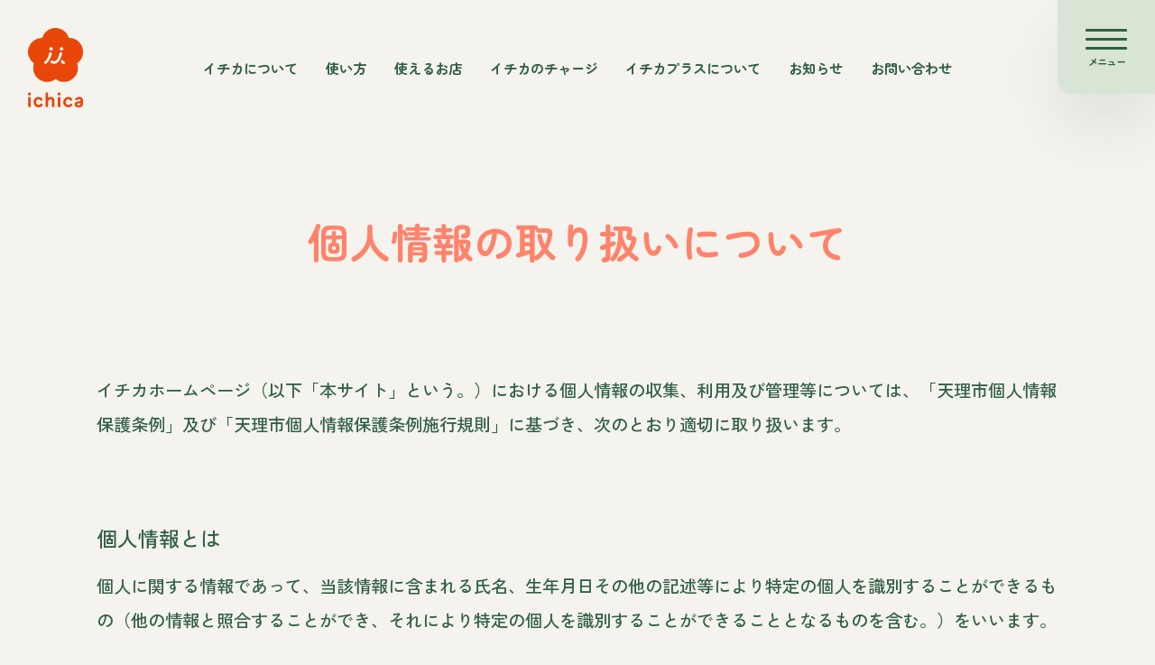

--- FILE ---
content_type: text/html; charset=UTF-8
request_url: https://tenri-ichica.com/privacy-policy
body_size: 15288
content:
<!doctype html><html lang="ja"><head><meta charset="UTF-8"><meta name="viewport" content="width=device-width, initial-scale=1,viewport-fit=cover"><title>個人情報の取り扱いについて - イチカ</title> <!-- All in One SEO 4.9.3 - aioseo.com --><meta name="description" content="イチカホームページ（以下「本サイト」という。）における個人情報の収集、利用及び管理等については、「天理市個人情" /><meta name="robots" content="max-image-preview:large" /><link rel="canonical" href="https://tenri-ichica.com/privacy-policy" /><meta name="generator" content="All in One SEO (AIOSEO) 4.9.3" /><meta property="og:locale" content="ja_JP" /><meta property="og:site_name" content="イチカ - 天理市から、あたらしい地域の通貨が始まります" /><meta property="og:type" content="article" /><meta property="og:title" content="個人情報の取り扱いについて - イチカ" /><meta property="og:description" content="イチカホームページ（以下「本サイト」という。）における個人情報の収集、利用及び管理等については、「天理市個人情" /><meta property="og:url" content="https://tenri-ichica.com/privacy-policy" /><meta property="og:image" content="https://tenri-ichica.com/wp/wp-content/uploads/ogp.jpg" /><meta property="og:image:secure_url" content="https://tenri-ichica.com/wp/wp-content/uploads/ogp.jpg" /><meta property="og:image:width" content="1640" /><meta property="og:image:height" content="856" /><meta property="article:published_time" content="2022-07-11T03:02:07+00:00" /><meta property="article:modified_time" content="2022-07-27T06:45:58+00:00" /><meta name="twitter:card" content="summary_large_image" /><meta name="twitter:title" content="個人情報の取り扱いについて - イチカ" /><meta name="twitter:description" content="イチカホームページ（以下「本サイト」という。）における個人情報の収集、利用及び管理等については、「天理市個人情" /><meta name="twitter:image" content="https://tenri-ichica.com/wp/wp-content/uploads/ogp.jpg" /> <script type="application/ld+json" class="aioseo-schema">{"@context":"https:\/\/schema.org","@graph":[{"@type":"BreadcrumbList","@id":"https:\/\/tenri-ichica.com\/privacy-policy#breadcrumblist","itemListElement":[{"@type":"ListItem","@id":"https:\/\/tenri-ichica.com#listItem","position":1,"name":"\u30db\u30fc\u30e0","item":"https:\/\/tenri-ichica.com","nextItem":{"@type":"ListItem","@id":"https:\/\/tenri-ichica.com\/privacy-policy#listItem","name":"\u500b\u4eba\u60c5\u5831\u306e\u53d6\u308a\u6271\u3044\u306b\u3064\u3044\u3066"}},{"@type":"ListItem","@id":"https:\/\/tenri-ichica.com\/privacy-policy#listItem","position":2,"name":"\u500b\u4eba\u60c5\u5831\u306e\u53d6\u308a\u6271\u3044\u306b\u3064\u3044\u3066","previousItem":{"@type":"ListItem","@id":"https:\/\/tenri-ichica.com#listItem","name":"\u30db\u30fc\u30e0"}}]},{"@type":"Organization","@id":"https:\/\/tenri-ichica.com\/#organization","name":"\u30a4\u30c1\u30ab","description":"\u5929\u7406\u5e02\u304b\u3089\u3001\u3042\u305f\u3089\u3057\u3044\u5730\u57df\u306e\u901a\u8ca8\u304c\u59cb\u307e\u308a\u307e\u3059","url":"https:\/\/tenri-ichica.com\/","logo":{"@type":"ImageObject","url":"https:\/\/tenri-ichica.com\/wp\/wp-content\/uploads\/favicon.png","@id":"https:\/\/tenri-ichica.com\/privacy-policy\/#organizationLogo","width":512,"height":512},"image":{"@id":"https:\/\/tenri-ichica.com\/privacy-policy\/#organizationLogo"}},{"@type":"WebPage","@id":"https:\/\/tenri-ichica.com\/privacy-policy#webpage","url":"https:\/\/tenri-ichica.com\/privacy-policy","name":"\u500b\u4eba\u60c5\u5831\u306e\u53d6\u308a\u6271\u3044\u306b\u3064\u3044\u3066 - \u30a4\u30c1\u30ab","description":"\u30a4\u30c1\u30ab\u30db\u30fc\u30e0\u30da\u30fc\u30b8\uff08\u4ee5\u4e0b\u300c\u672c\u30b5\u30a4\u30c8\u300d\u3068\u3044\u3046\u3002\uff09\u306b\u304a\u3051\u308b\u500b\u4eba\u60c5\u5831\u306e\u53ce\u96c6\u3001\u5229\u7528\u53ca\u3073\u7ba1\u7406\u7b49\u306b\u3064\u3044\u3066\u306f\u3001\u300c\u5929\u7406\u5e02\u500b\u4eba\u60c5","inLanguage":"ja","isPartOf":{"@id":"https:\/\/tenri-ichica.com\/#website"},"breadcrumb":{"@id":"https:\/\/tenri-ichica.com\/privacy-policy#breadcrumblist"},"datePublished":"2022-07-11T03:02:07+09:00","dateModified":"2022-07-27T15:45:58+09:00"},{"@type":"WebSite","@id":"https:\/\/tenri-ichica.com\/#website","url":"https:\/\/tenri-ichica.com\/","name":"\u30a4\u30c1\u30ab","description":"\u5929\u7406\u5e02\u304b\u3089\u3001\u3042\u305f\u3089\u3057\u3044\u5730\u57df\u306e\u901a\u8ca8\u304c\u59cb\u307e\u308a\u307e\u3059","inLanguage":"ja","publisher":{"@id":"https:\/\/tenri-ichica.com\/#organization"}}]}</script> <!-- All in One SEO --><link rel="alternate" type="application/rss+xml" title="イチカ &raquo; 個人情報の取り扱いについて のコメントのフィード" href="https://tenri-ichica.com/privacy-policy/feed" /><link rel="alternate" title="oEmbed (JSON)" type="application/json+oembed" href="https://tenri-ichica.com/wp-json/oembed/1.0/embed?url=https%3A%2F%2Ftenri-ichica.com%2Fprivacy-policy" /><link rel="alternate" title="oEmbed (XML)" type="text/xml+oembed" href="https://tenri-ichica.com/wp-json/oembed/1.0/embed?url=https%3A%2F%2Ftenri-ichica.com%2Fprivacy-policy&#038;format=xml" /><style id='wp-img-auto-sizes-contain-inline-css' type='text/css'>img:is([sizes=auto i],[sizes^="auto," i]){contain-intrinsic-size:3000px 1500px}
/*# sourceURL=wp-img-auto-sizes-contain-inline-css */</style><style id='wp-block-library-inline-css' type='text/css'>:root{--wp-block-synced-color:#7a00df;--wp-block-synced-color--rgb:122,0,223;--wp-bound-block-color:var(--wp-block-synced-color);--wp-editor-canvas-background:#ddd;--wp-admin-theme-color:#007cba;--wp-admin-theme-color--rgb:0,124,186;--wp-admin-theme-color-darker-10:#006ba1;--wp-admin-theme-color-darker-10--rgb:0,107,160.5;--wp-admin-theme-color-darker-20:#005a87;--wp-admin-theme-color-darker-20--rgb:0,90,135;--wp-admin-border-width-focus:2px}@media (min-resolution:192dpi){:root{--wp-admin-border-width-focus:1.5px}}.wp-element-button{cursor:pointer}:root .has-very-light-gray-background-color{background-color:#eee}:root .has-very-dark-gray-background-color{background-color:#313131}:root .has-very-light-gray-color{color:#eee}:root .has-very-dark-gray-color{color:#313131}:root .has-vivid-green-cyan-to-vivid-cyan-blue-gradient-background{background:linear-gradient(135deg,#00d084,#0693e3)}:root .has-purple-crush-gradient-background{background:linear-gradient(135deg,#34e2e4,#4721fb 50%,#ab1dfe)}:root .has-hazy-dawn-gradient-background{background:linear-gradient(135deg,#faaca8,#dad0ec)}:root .has-subdued-olive-gradient-background{background:linear-gradient(135deg,#fafae1,#67a671)}:root .has-atomic-cream-gradient-background{background:linear-gradient(135deg,#fdd79a,#004a59)}:root .has-nightshade-gradient-background{background:linear-gradient(135deg,#330968,#31cdcf)}:root .has-midnight-gradient-background{background:linear-gradient(135deg,#020381,#2874fc)}:root{--wp--preset--font-size--normal:16px;--wp--preset--font-size--huge:42px}.has-regular-font-size{font-size:1em}.has-larger-font-size{font-size:2.625em}.has-normal-font-size{font-size:var(--wp--preset--font-size--normal)}.has-huge-font-size{font-size:var(--wp--preset--font-size--huge)}:root .has-text-align-center{text-align:center}:root .has-text-align-left{text-align:left}:root .has-text-align-right{text-align:right}.has-fit-text{white-space:nowrap!important}#end-resizable-editor-section{display:none}.aligncenter{clear:both}.items-justified-left{justify-content:flex-start}.items-justified-center{justify-content:center}.items-justified-right{justify-content:flex-end}.items-justified-space-between{justify-content:space-between}.screen-reader-text{word-wrap:normal!important;border:0;clip-path:inset(50%);height:1px;margin:-1px;overflow:hidden;padding:0;position:absolute;width:1px}.screen-reader-text:focus{background-color:#ddd;clip-path:none;color:#444;display:block;font-size:1em;height:auto;left:5px;line-height:normal;padding:15px 23px 14px;text-decoration:none;top:5px;width:auto;z-index:100000}html :where(.has-border-color){border-style:solid}html :where([style*=border-top-color]){border-top-style:solid}html :where([style*=border-right-color]){border-right-style:solid}html :where([style*=border-bottom-color]){border-bottom-style:solid}html :where([style*=border-left-color]){border-left-style:solid}html :where([style*=border-width]){border-style:solid}html :where([style*=border-top-width]){border-top-style:solid}html :where([style*=border-right-width]){border-right-style:solid}html :where([style*=border-bottom-width]){border-bottom-style:solid}html :where([style*=border-left-width]){border-left-style:solid}html :where(img[class*=wp-image-]){height:auto;max-width:100%}:where(figure){margin:0 0 1em}html :where(.is-position-sticky){--wp-admin--admin-bar--position-offset:var(--wp-admin--admin-bar--height,0px)}@media screen and (max-width:600px){html :where(.is-position-sticky){--wp-admin--admin-bar--position-offset:0px}}

/*# sourceURL=wp-block-library-inline-css */</style><style id='wp-block-paragraph-inline-css' type='text/css'>.is-small-text{font-size:.875em}.is-regular-text{font-size:1em}.is-large-text{font-size:2.25em}.is-larger-text{font-size:3em}.has-drop-cap:not(:focus):first-letter{float:left;font-size:8.4em;font-style:normal;font-weight:100;line-height:.68;margin:.05em .1em 0 0;text-transform:uppercase}body.rtl .has-drop-cap:not(:focus):first-letter{float:none;margin-left:.1em}p.has-drop-cap.has-background{overflow:hidden}:root :where(p.has-background){padding:1.25em 2.375em}:where(p.has-text-color:not(.has-link-color)) a{color:inherit}p.has-text-align-left[style*="writing-mode:vertical-lr"],p.has-text-align-right[style*="writing-mode:vertical-rl"]{rotate:180deg}
/*# sourceURL=https://tenri-ichica.com/wp/wp-content/plugins/gutenberg/build/styles/block-library/paragraph/style.css */</style><style id='wp-block-heading-inline-css' type='text/css'>h1:where(.wp-block-heading).has-background,h2:where(.wp-block-heading).has-background,h3:where(.wp-block-heading).has-background,h4:where(.wp-block-heading).has-background,h5:where(.wp-block-heading).has-background,h6:where(.wp-block-heading).has-background{padding:1.25em 2.375em}h1.has-text-align-left[style*=writing-mode]:where([style*=vertical-lr]),h1.has-text-align-right[style*=writing-mode]:where([style*=vertical-rl]),h2.has-text-align-left[style*=writing-mode]:where([style*=vertical-lr]),h2.has-text-align-right[style*=writing-mode]:where([style*=vertical-rl]),h3.has-text-align-left[style*=writing-mode]:where([style*=vertical-lr]),h3.has-text-align-right[style*=writing-mode]:where([style*=vertical-rl]),h4.has-text-align-left[style*=writing-mode]:where([style*=vertical-lr]),h4.has-text-align-right[style*=writing-mode]:where([style*=vertical-rl]),h5.has-text-align-left[style*=writing-mode]:where([style*=vertical-lr]),h5.has-text-align-right[style*=writing-mode]:where([style*=vertical-rl]),h6.has-text-align-left[style*=writing-mode]:where([style*=vertical-lr]),h6.has-text-align-right[style*=writing-mode]:where([style*=vertical-rl]){rotate:180deg}
/*# sourceURL=https://tenri-ichica.com/wp/wp-content/plugins/gutenberg/build/styles/block-library/heading/style.css */</style><style id='wp-block-list-inline-css' type='text/css'>ol,ul{box-sizing:border-box}:root :where(.wp-block-list.has-background){padding:1.25em 2.375em}
/*# sourceURL=https://tenri-ichica.com/wp/wp-content/plugins/gutenberg/build/styles/block-library/list/style.css */</style><style id='global-styles-inline-css' type='text/css'>:root{--wp--preset--aspect-ratio--square: 1;--wp--preset--aspect-ratio--4-3: 4/3;--wp--preset--aspect-ratio--3-4: 3/4;--wp--preset--aspect-ratio--3-2: 3/2;--wp--preset--aspect-ratio--2-3: 2/3;--wp--preset--aspect-ratio--16-9: 16/9;--wp--preset--aspect-ratio--9-16: 9/16;--wp--preset--color--black: #000000;--wp--preset--color--cyan-bluish-gray: #abb8c3;--wp--preset--color--white: #ffffff;--wp--preset--color--pale-pink: #f78da7;--wp--preset--color--vivid-red: #cf2e2e;--wp--preset--color--luminous-vivid-orange: #ff6900;--wp--preset--color--luminous-vivid-amber: #fcb900;--wp--preset--color--light-green-cyan: #7bdcb5;--wp--preset--color--vivid-green-cyan: #00d084;--wp--preset--color--pale-cyan-blue: #8ed1fc;--wp--preset--color--vivid-cyan-blue: #0693e3;--wp--preset--color--vivid-purple: #9b51e0;--wp--preset--gradient--vivid-cyan-blue-to-vivid-purple: linear-gradient(135deg,rgb(6,147,227) 0%,rgb(155,81,224) 100%);--wp--preset--gradient--light-green-cyan-to-vivid-green-cyan: linear-gradient(135deg,rgb(122,220,180) 0%,rgb(0,208,130) 100%);--wp--preset--gradient--luminous-vivid-amber-to-luminous-vivid-orange: linear-gradient(135deg,rgb(252,185,0) 0%,rgb(255,105,0) 100%);--wp--preset--gradient--luminous-vivid-orange-to-vivid-red: linear-gradient(135deg,rgb(255,105,0) 0%,rgb(207,46,46) 100%);--wp--preset--gradient--very-light-gray-to-cyan-bluish-gray: linear-gradient(135deg,rgb(238,238,238) 0%,rgb(169,184,195) 100%);--wp--preset--gradient--cool-to-warm-spectrum: linear-gradient(135deg,rgb(74,234,220) 0%,rgb(151,120,209) 20%,rgb(207,42,186) 40%,rgb(238,44,130) 60%,rgb(251,105,98) 80%,rgb(254,248,76) 100%);--wp--preset--gradient--blush-light-purple: linear-gradient(135deg,rgb(255,206,236) 0%,rgb(152,150,240) 100%);--wp--preset--gradient--blush-bordeaux: linear-gradient(135deg,rgb(254,205,165) 0%,rgb(254,45,45) 50%,rgb(107,0,62) 100%);--wp--preset--gradient--luminous-dusk: linear-gradient(135deg,rgb(255,203,112) 0%,rgb(199,81,192) 50%,rgb(65,88,208) 100%);--wp--preset--gradient--pale-ocean: linear-gradient(135deg,rgb(255,245,203) 0%,rgb(182,227,212) 50%,rgb(51,167,181) 100%);--wp--preset--gradient--electric-grass: linear-gradient(135deg,rgb(202,248,128) 0%,rgb(113,206,126) 100%);--wp--preset--gradient--midnight: linear-gradient(135deg,rgb(2,3,129) 0%,rgb(40,116,252) 100%);--wp--preset--font-size--small: 13px;--wp--preset--font-size--medium: 20px;--wp--preset--font-size--large: 36px;--wp--preset--font-size--x-large: 42px;--wp--preset--spacing--20: 0.44rem;--wp--preset--spacing--30: 0.67rem;--wp--preset--spacing--40: 1rem;--wp--preset--spacing--50: 1.5rem;--wp--preset--spacing--60: 2.25rem;--wp--preset--spacing--70: 3.38rem;--wp--preset--spacing--80: 5.06rem;--wp--preset--shadow--natural: 6px 6px 9px rgba(0, 0, 0, 0.2);--wp--preset--shadow--deep: 12px 12px 50px rgba(0, 0, 0, 0.4);--wp--preset--shadow--sharp: 6px 6px 0px rgba(0, 0, 0, 0.2);--wp--preset--shadow--outlined: 6px 6px 0px -3px rgb(255, 255, 255), 6px 6px rgb(0, 0, 0);--wp--preset--shadow--crisp: 6px 6px 0px rgb(0, 0, 0);}:where(.is-layout-flex){gap: 0.5em;}:where(.is-layout-grid){gap: 0.5em;}body .is-layout-flex{display: flex;}.is-layout-flex{flex-wrap: wrap;align-items: center;}.is-layout-flex > :is(*, div){margin: 0;}body .is-layout-grid{display: grid;}.is-layout-grid > :is(*, div){margin: 0;}:where(.wp-block-columns.is-layout-flex){gap: 2em;}:where(.wp-block-columns.is-layout-grid){gap: 2em;}:where(.wp-block-post-template.is-layout-flex){gap: 1.25em;}:where(.wp-block-post-template.is-layout-grid){gap: 1.25em;}.has-black-color{color: var(--wp--preset--color--black) !important;}.has-cyan-bluish-gray-color{color: var(--wp--preset--color--cyan-bluish-gray) !important;}.has-white-color{color: var(--wp--preset--color--white) !important;}.has-pale-pink-color{color: var(--wp--preset--color--pale-pink) !important;}.has-vivid-red-color{color: var(--wp--preset--color--vivid-red) !important;}.has-luminous-vivid-orange-color{color: var(--wp--preset--color--luminous-vivid-orange) !important;}.has-luminous-vivid-amber-color{color: var(--wp--preset--color--luminous-vivid-amber) !important;}.has-light-green-cyan-color{color: var(--wp--preset--color--light-green-cyan) !important;}.has-vivid-green-cyan-color{color: var(--wp--preset--color--vivid-green-cyan) !important;}.has-pale-cyan-blue-color{color: var(--wp--preset--color--pale-cyan-blue) !important;}.has-vivid-cyan-blue-color{color: var(--wp--preset--color--vivid-cyan-blue) !important;}.has-vivid-purple-color{color: var(--wp--preset--color--vivid-purple) !important;}.has-black-background-color{background-color: var(--wp--preset--color--black) !important;}.has-cyan-bluish-gray-background-color{background-color: var(--wp--preset--color--cyan-bluish-gray) !important;}.has-white-background-color{background-color: var(--wp--preset--color--white) !important;}.has-pale-pink-background-color{background-color: var(--wp--preset--color--pale-pink) !important;}.has-vivid-red-background-color{background-color: var(--wp--preset--color--vivid-red) !important;}.has-luminous-vivid-orange-background-color{background-color: var(--wp--preset--color--luminous-vivid-orange) !important;}.has-luminous-vivid-amber-background-color{background-color: var(--wp--preset--color--luminous-vivid-amber) !important;}.has-light-green-cyan-background-color{background-color: var(--wp--preset--color--light-green-cyan) !important;}.has-vivid-green-cyan-background-color{background-color: var(--wp--preset--color--vivid-green-cyan) !important;}.has-pale-cyan-blue-background-color{background-color: var(--wp--preset--color--pale-cyan-blue) !important;}.has-vivid-cyan-blue-background-color{background-color: var(--wp--preset--color--vivid-cyan-blue) !important;}.has-vivid-purple-background-color{background-color: var(--wp--preset--color--vivid-purple) !important;}.has-black-border-color{border-color: var(--wp--preset--color--black) !important;}.has-cyan-bluish-gray-border-color{border-color: var(--wp--preset--color--cyan-bluish-gray) !important;}.has-white-border-color{border-color: var(--wp--preset--color--white) !important;}.has-pale-pink-border-color{border-color: var(--wp--preset--color--pale-pink) !important;}.has-vivid-red-border-color{border-color: var(--wp--preset--color--vivid-red) !important;}.has-luminous-vivid-orange-border-color{border-color: var(--wp--preset--color--luminous-vivid-orange) !important;}.has-luminous-vivid-amber-border-color{border-color: var(--wp--preset--color--luminous-vivid-amber) !important;}.has-light-green-cyan-border-color{border-color: var(--wp--preset--color--light-green-cyan) !important;}.has-vivid-green-cyan-border-color{border-color: var(--wp--preset--color--vivid-green-cyan) !important;}.has-pale-cyan-blue-border-color{border-color: var(--wp--preset--color--pale-cyan-blue) !important;}.has-vivid-cyan-blue-border-color{border-color: var(--wp--preset--color--vivid-cyan-blue) !important;}.has-vivid-purple-border-color{border-color: var(--wp--preset--color--vivid-purple) !important;}.has-vivid-cyan-blue-to-vivid-purple-gradient-background{background: var(--wp--preset--gradient--vivid-cyan-blue-to-vivid-purple) !important;}.has-light-green-cyan-to-vivid-green-cyan-gradient-background{background: var(--wp--preset--gradient--light-green-cyan-to-vivid-green-cyan) !important;}.has-luminous-vivid-amber-to-luminous-vivid-orange-gradient-background{background: var(--wp--preset--gradient--luminous-vivid-amber-to-luminous-vivid-orange) !important;}.has-luminous-vivid-orange-to-vivid-red-gradient-background{background: var(--wp--preset--gradient--luminous-vivid-orange-to-vivid-red) !important;}.has-very-light-gray-to-cyan-bluish-gray-gradient-background{background: var(--wp--preset--gradient--very-light-gray-to-cyan-bluish-gray) !important;}.has-cool-to-warm-spectrum-gradient-background{background: var(--wp--preset--gradient--cool-to-warm-spectrum) !important;}.has-blush-light-purple-gradient-background{background: var(--wp--preset--gradient--blush-light-purple) !important;}.has-blush-bordeaux-gradient-background{background: var(--wp--preset--gradient--blush-bordeaux) !important;}.has-luminous-dusk-gradient-background{background: var(--wp--preset--gradient--luminous-dusk) !important;}.has-pale-ocean-gradient-background{background: var(--wp--preset--gradient--pale-ocean) !important;}.has-electric-grass-gradient-background{background: var(--wp--preset--gradient--electric-grass) !important;}.has-midnight-gradient-background{background: var(--wp--preset--gradient--midnight) !important;}.has-small-font-size{font-size: var(--wp--preset--font-size--small) !important;}.has-medium-font-size{font-size: var(--wp--preset--font-size--medium) !important;}.has-large-font-size{font-size: var(--wp--preset--font-size--large) !important;}.has-x-large-font-size{font-size: var(--wp--preset--font-size--x-large) !important;}
/*# sourceURL=global-styles-inline-css */</style><style id='classic-theme-styles-inline-css' type='text/css'>.wp-block-button__link{background-color:#32373c;border-radius:9999px;box-shadow:none;color:#fff;font-size:1.125em;padding:calc(.667em + 2px) calc(1.333em + 2px);text-decoration:none}.wp-block-file__button{background:#32373c;color:#fff}.wp-block-accordion-heading{margin:0}.wp-block-accordion-heading__toggle{background-color:inherit!important;color:inherit!important}.wp-block-accordion-heading__toggle:not(:focus-visible){outline:none}.wp-block-accordion-heading__toggle:focus,.wp-block-accordion-heading__toggle:hover{background-color:inherit!important;border:none;box-shadow:none;color:inherit;padding:var(--wp--preset--spacing--20,1em) 0;text-decoration:none}.wp-block-accordion-heading__toggle:focus-visible{outline:auto;outline-offset:0}
/*# sourceURL=https://tenri-ichica.com/wp/wp-content/plugins/gutenberg/build/styles/block-library/classic.css */</style><link rel='stylesheet' id='contact-form-7-css' href='https://tenri-ichica.com/wp/wp-content/plugins/contact-form-7/includes/css/styles.css?ver=6.1.4' type='text/css' media='all' /><link rel="https://api.w.org/" href="https://tenri-ichica.com/wp-json/" /><link rel="alternate" title="JSON" type="application/json" href="https://tenri-ichica.com/wp-json/wp/v2/pages/3" /><link rel="EditURI" type="application/rsd+xml" title="RSD" href="https://tenri-ichica.com/wp/xmlrpc.php?rsd" /><link rel='shortlink' href='https://tenri-ichica.com/?p=3' /><link rel="icon" href="https://tenri-ichica.com/wp/wp-content/uploads/cropped-favicon-32x32.png" sizes="32x32" /><link rel="icon" href="https://tenri-ichica.com/wp/wp-content/uploads/cropped-favicon-192x192.png" sizes="192x192" /><link rel="apple-touch-icon" href="https://tenri-ichica.com/wp/wp-content/uploads/cropped-favicon-180x180.png" /><meta name="msapplication-TileImage" content="https://tenri-ichica.com/wp/wp-content/uploads/cropped-favicon-270x270.png" /> <script defer src="https://cdn.jsdelivr.net/npm/alpinejs@3.12.0/dist/cdn.min.js"></script><!--3.10.2--> <script defer src="https://cdn.jsdelivr.net/npm/@alpinejs/ui@3.12.0-beta.0/dist/cdn.min.js"></script> <script defer src="https://cdn.jsdelivr.net/npm/@alpinejs/collapse@3.12.0/dist/cdn.min.js"></script> <script defer src="https://cdn.jsdelivr.net/npm/@alpinejs/focus@3.12.0/dist/cdn.min.js"></script> <script src="https://cdn.jsdelivr.net/npm/@splidejs/splide@4.1.3/dist/js/splide.min.js"></script> <script src="https://cdn.jsdelivr.net/npm/@splidejs/splide-extension-auto-scroll@0.5.3/dist/js/splide-extension-auto-scroll.min.js"></script> <script src="https://tenri-ichica.com/wp/wp-content/themes/ichica-tenri/js/script.js"></script> <script src="https://tenri-ichica.com/wp/wp-content/themes/ichica-tenri/js/extra.js" defer></script> <link rel="preconnect" href="https://fonts.googleapis.com"><link rel="preconnect" href="https://fonts.gstatic.com" crossorigin><link href="https://fonts.googleapis.com/css2?family=Inter:wght@800&family=Zen+Kaku+Gothic+New:wght@500;700&family=Zen+Maru+Gothic:wght@700&display=swap" rel="stylesheet"><link rel="stylesheet" href="https://cdn.jsdelivr.net/npm/@fontsource/yakuhanrp@4.5.3/700.css"><link rel="stylesheet" href="https://cdn.jsdelivr.net/npm/@splidejs/splide@4.1.3/dist/css/splide.min.css"><link rel="preload" href="https://tenri-ichica.com/wp/wp-content/themes/ichica-tenri/style.css?ver=20260117192155" as="style"><link rel="stylesheet" href="https://tenri-ichica.com/wp/wp-content/themes/ichica-tenri/style.css?ver=20260117192155"> <!-- Global site tag (gtag.js) - Google Analytics --> <script async src="https://www.googletagmanager.com/gtag/js?id=G-R5C71FG2L1"></script> <script>window.dataLayer = window.dataLayer || [];
  function gtag(){dataLayer.push(arguments);}
  gtag('js', new Date());

  gtag('config', 'G-R5C71FG2L1');</script> </head><body class="privacy-policy wp-singular page-template-default page page-id-3 wp-theme-ichica-tenri text-[#316043] transition-colors duration-700"> <!--#loading--><div id="loading" class="flex justify-center items-center w-full h-full fixed top-0 left-0 z-50 transition-all duration-500 bg-[#F5F3EE]"><div class="animate-spin h-3 w-3 border-2 border-[#316043] rounded-full opacity-60" style="border-top-color: transparent"></div></div><!--/#loading--> <!--#wrapper--><div id="wrapper"> <!--#header--><header id="header"> <!--#header-l--><div id="header-l" class="absolute left-8 md:top-8 top-5"><div class="site-title w-16"><a href="https://tenri-ichica.com" class="block"> <svg xmlns="http://www.w3.org/2000/svg" width="68.965" height="99.103" viewBox="0 0 68.965 99.103" class="w-full h-auto"><g transform="translate(-505.095 -45.968)"><path d="M567.2,89.587l.11-.077c6.762-4.573,8.784-14.8,4.517-22.306A17.574,17.574,0,0,0,556.9,58.316a1,1,0,0,1-.937-.727h0l-.017-.054c-2.571-8.147-11.727-13.081-20.286-11.146A18.031,18.031,0,0,0,523.031,57.8a.981.981,0,0,1-.982.638h-.022l-.092,0a17.418,17.418,0,0,0-9.92,31.307.969.969,0,0,1,.347,1.016l-.081.32c-2.275,9.334,2.339,18.189,10.962,21.24a17.607,17.607,0,0,0,15.991-2.246.985.985,0,0,1,1.2.055l.118.1c5.162,4.235,15.242,4.633,21.958-2.038a17.44,17.44,0,0,0,4.308-17.515A.98.98,0,0,1,567.2,89.587ZM545.133,71.031h0A2.134,2.134,0,0,1,546.2,70a2.245,2.245,0,0,1,2.508.428,2.059,2.059,0,0,1,.448,2.428,2.137,2.137,0,0,1-1.069,1.029,2.344,2.344,0,0,1-.949.2,2.235,2.235,0,0,1-1.554-.634A2.059,2.059,0,0,1,545.133,71.031Zm-13.112.008a2.112,2.112,0,0,1,1.058-1.022,2.222,2.222,0,0,1,2.486.426,2.042,2.042,0,0,1,.444,2.407,2.115,2.115,0,0,1-1.059,1.019,2.331,2.331,0,0,1-.941.2,2.21,2.21,0,0,1-1.541-.629A2.042,2.042,0,0,1,532.022,71.04Zm-3.954,19.3a1.685,1.685,0,0,1-2.319-.14,1.554,1.554,0,0,1,.145-2.248,20.089,20.089,0,0,0,2.122-2.029,17.643,17.643,0,0,0,3.67-8.309,1.577,1.577,0,0,1,.609-1.073A1.676,1.676,0,0,1,533.5,76.2a1.639,1.639,0,0,1,1.12.6,1.546,1.546,0,0,1,.339,1.147,21.269,21.269,0,0,1-4.37,9.952A22.759,22.759,0,0,1,528.068,90.338Zm15.756-2.858h0a10.5,10.5,0,0,1-1.365,1.442,7.18,7.18,0,0,1-4.709,1.723,7.341,7.341,0,0,1-1.23-.1,6.778,6.778,0,0,1-3.457-1.606l-.238-.215.084-.1a13.124,13.124,0,0,0,1.606-2.379l.077-.143.324.291a4.579,4.579,0,0,0,2.052.909,4.085,4.085,0,0,0,3.3-.751c3.034-2.624,4.349-9,4.362-9.065a1.586,1.586,0,0,1,.7-1.022,1.675,1.675,0,0,1,1.227-.245,1.642,1.642,0,0,1,1.052.664,1.535,1.535,0,0,1,.259,1.194A28.584,28.584,0,0,1,545.913,84,17.776,17.776,0,0,1,543.824,87.48Zm7.379,2.967h0a1.684,1.684,0,0,1-2.294.361,12.386,12.386,0,0,1-2.75-2.427l-.052-.074.052-.073c.066-.092.146-.2.238-.326a14.427,14.427,0,0,0,1.453-2.277l.088-.19.128.165a19.658,19.658,0,0,0,2.738,2.779A1.419,1.419,0,0,1,551.2,90.447Z" transform="translate(0 0)" fill="#e94709"/><g transform="translate(505.095 126.411)"><path d="M507.271,108.416h0a1.252,1.252,0,0,1,1.252,1.252v10.325a1.252,1.252,0,0,1-1.252,1.253h-.718a1.252,1.252,0,0,1-1.252-1.253V109.668a1.252,1.252,0,0,1,1.252-1.252h.718Z" transform="translate(-505.017 -102.852)" fill="#e94709"/><g transform="translate(44.136 5.564)"><path d="M543.573,121.512a6.458,6.458,0,0,1-6.432-6.469,6.551,6.551,0,0,1,6.457-6.627,5.3,5.3,0,0,1,4.724,2.62,1.34,1.34,0,0,1-.464,1.826,4.423,4.423,0,0,1-.565.34,1.064,1.064,0,0,1-1.463-.459A2.67,2.67,0,0,0,543.5,111.4c-1.786,0-3.081,1.534-3.081,3.646,0,2.085,1.259,3.486,3.132,3.486a2.644,2.644,0,0,0,2.414-1.241c.083-.142.5-1.007,1.343-.556a4.1,4.1,0,0,1,.642.4,1.333,1.333,0,0,1,.425,1.84A5.621,5.621,0,0,1,543.573,121.512Z" transform="translate(-537.141 -108.416)" fill="#e94709"/></g><path d="M506.991,108.221a1.923,1.923,0,1,1,1.9-1.923A1.889,1.889,0,0,1,506.991,108.221Z" transform="translate(-505.095 -104.376)" fill="#e94709"/><g transform="translate(6.95 5.564)"><path d="M516.573,121.512a6.458,6.458,0,0,1-6.432-6.469,6.551,6.551,0,0,1,6.457-6.627,5.3,5.3,0,0,1,4.724,2.62,1.339,1.339,0,0,1-.464,1.826,4.418,4.418,0,0,1-.565.34,1.064,1.064,0,0,1-1.463-.459A2.671,2.671,0,0,0,516.5,111.4c-1.786,0-3.081,1.534-3.081,3.646,0,2.085,1.259,3.486,3.132,3.486a2.644,2.644,0,0,0,2.414-1.241c.083-.142.5-1.007,1.343-.556a4.1,4.1,0,0,1,.642.4,1.333,1.333,0,0,1,.426,1.84A5.621,5.621,0,0,1,516.573,121.512Z" transform="translate(-510.141 -108.416)" fill="#e94709"/></g><path d="M533.937,108.221a1.923,1.923,0,1,1,1.9-1.923A1.889,1.889,0,0,1,533.937,108.221Z" transform="translate(-494.929 -104.376)" fill="#e94709"/><g transform="translate(58.514 5.564)"><path d="M556.152,120.912a7.53,7.53,0,0,1-2.953.6H551.7c-2.544,0-4.124-1.408-4.124-3.675,0-3.329,3.555-3.739,5.264-3.936,1.92-.227,1.965-.293,1.965-1.094,0-.92-.3-1.49-1.773-1.49a2.9,2.9,0,0,0-2.35,1.021,1.014,1.014,0,0,1-1.379.2c-.132-.087-.388-.271-.388-.271a1.242,1.242,0,0,1-.255-1.916,5.727,5.727,0,0,1,4.628-1.939c3.056,0,4.738,1.7,4.738,4.791v3.337C558.032,118.985,557.375,120.3,556.152,120.912Zm-1.318-4.825a6.7,6.7,0,0,1-1.6.337l-.109.014c-1.615.208-2.376.4-2.376,1.267,0,.507.284,1.238,1.538,1.238C554.2,118.944,555.025,118.476,554.834,116.087Z" transform="translate(-547.581 -108.416)" fill="#e94709"/></g><path d="M534.219,108.416h0a1.252,1.252,0,0,1,1.252,1.252v10.325a1.252,1.252,0,0,1-1.252,1.253H533.5a1.252,1.252,0,0,1-1.252-1.253V109.668a1.252,1.252,0,0,1,1.252-1.252h.718Z" transform="translate(-494.851 -102.852)" fill="#e94709"/><path d="M524.321,109.928a.686.686,0,0,0,1,.616,5.263,5.263,0,0,1,2.519-.6c2.726,0,4.354,1.771,4.354,4.738v6.839a1.252,1.252,0,0,1-1.252,1.253h-.718a1.252,1.252,0,0,1-1.252-1.253V115c0-1.691-.632-2.022-1.723-2.022-1.832,0-2.927,1.173-2.927,3.14v5.4a1.252,1.252,0,0,1-1.252,1.253h-.718a1.252,1.252,0,0,1-1.252-1.253V105.628a1.252,1.252,0,0,1,1.252-1.252h.718a1.252,1.252,0,0,1,1.252,1.252Z" transform="translate(-499.057 -104.376)" fill="#e94709"/></g></g></svg></a></div></div><!--/#header-l--> <!--#header-c--><div id="header-c" class="mt-16 lg:block hidden"><nav class="gnavi"><ul class="text-center ZenMaruGothic text-base"><li id="menu-item-510" class="inline-block mx-4 menu-item menu-item-type-post_type menu-item-object-page menu-item-510"><a href="https://tenri-ichica.com/about" class="hoverline" title="イチカについて">イチカについて</a></li><li id="menu-item-474" class="inline-block mx-4 menu-item menu-item-type-post_type menu-item-object-page menu-item-474"><a href="https://tenri-ichica.com/howtouse" class="hoverline" title="使い方">使い方</a></li><li id="menu-item-141" class="inline-block mx-4 menu-item menu-item-type-post_type menu-item-object-page menu-item-141"><a href="https://tenri-ichica.com/shops" class="hoverline" title="使えるお店">使えるお店</a></li><li id="menu-item-1224" class="inline-block mx-4 menu-item menu-item-type-post_type menu-item-object-page menu-item-1224"><a href="https://tenri-ichica.com/chargecard" class="hoverline" title="イチカのチャージ">イチカのチャージ</a></li><li id="menu-item-1223" class="inline-block mx-4 menu-item menu-item-type-post_type menu-item-object-page menu-item-1223"><a href="https://tenri-ichica.com/plus" class="hoverline" title="イチカプラスについて">イチカプラスについて</a></li><li id="menu-item-13" class="inline-block mx-4 menu-item menu-item-type-taxonomy menu-item-object-category menu-item-13"><a href="https://tenri-ichica.com/news" class="hoverline" title="お知らせ">お知らせ</a></li><li id="menu-item-19" class="inline-block mx-4 menu-item menu-item-type-post_type menu-item-object-page menu-item-19"><a href="https://tenri-ichica.com/contact" class="hoverline" title="お問い合わせ">お問い合わせ</a></li></ul></nav></div><!--/#header-c--><div class="drawer" x-data="{ slideOut: false }"> <!-- Trigger --> <button
 @click="slideOut = !slideOut; document.body.classList.toggle('drawer-open-body');"
 :class="{ 'drawer-open': slideOut }"
 class="drawer-hamburger w-12 bg-[#D9E5D4] z-50 fixed top-0 right-0 py-7 px-8 rounded-bl-2xl drop-shadow-3xl"
> <span class="drawer-hamburger-icon"></span> <span class="moji mt-4 text-[#316043] text-xs inline-block ZenMaruGothic -tracking-[0.15em] whitespace-nowrap">メニュー</span> </button> <!--/ Trigger --> <!-- Overlay --><div
 x-show="slideOut"
 x-transition.opacity
 class="fixed inset-0 bg-black/25 z-[39]"
></div><!--/ Overlay --><div
 x-show="slideOut"
 x-transition:enter="transition ease-out duration-300"
 x-transition:enter-start="translate-x-full"
 x-transition:enter-end="translate-x-0"
 x-transition:leave="transition ease-in duration-300"
 x-transition:leave-start="translate-x-0"
 x-transition:leave-end="translate-x-full"
 @click.away="slideOut = false"
 class="fixed inset-y-0 right-0 z-40 w-screen bg-[#EBEDDF] overflow-scroll flex justify-center items-center"
> <!--.drawer-wrap--><div class="drawer-wrap  z-[41] pt-20 pb-5"><div class="d-logo w-16 mx-auto mb-8"> <a href="https://tenri-ichica.com" class="block"> <svg xmlns="http://www.w3.org/2000/svg" width="68.965" height="99.103" viewBox="0 0 68.965 99.103" class="w-full h-auto"><g transform="translate(-505.095 -45.968)"><path d="M567.2,89.587l.11-.077c6.762-4.573,8.784-14.8,4.517-22.306A17.574,17.574,0,0,0,556.9,58.316a1,1,0,0,1-.937-.727h0l-.017-.054c-2.571-8.147-11.727-13.081-20.286-11.146A18.031,18.031,0,0,0,523.031,57.8a.981.981,0,0,1-.982.638h-.022l-.092,0a17.418,17.418,0,0,0-9.92,31.307.969.969,0,0,1,.347,1.016l-.081.32c-2.275,9.334,2.339,18.189,10.962,21.24a17.607,17.607,0,0,0,15.991-2.246.985.985,0,0,1,1.2.055l.118.1c5.162,4.235,15.242,4.633,21.958-2.038a17.44,17.44,0,0,0,4.308-17.515A.98.98,0,0,1,567.2,89.587ZM545.133,71.031h0A2.134,2.134,0,0,1,546.2,70a2.245,2.245,0,0,1,2.508.428,2.059,2.059,0,0,1,.448,2.428,2.137,2.137,0,0,1-1.069,1.029,2.344,2.344,0,0,1-.949.2,2.235,2.235,0,0,1-1.554-.634A2.059,2.059,0,0,1,545.133,71.031Zm-13.112.008a2.112,2.112,0,0,1,1.058-1.022,2.222,2.222,0,0,1,2.486.426,2.042,2.042,0,0,1,.444,2.407,2.115,2.115,0,0,1-1.059,1.019,2.331,2.331,0,0,1-.941.2,2.21,2.21,0,0,1-1.541-.629A2.042,2.042,0,0,1,532.022,71.04Zm-3.954,19.3a1.685,1.685,0,0,1-2.319-.14,1.554,1.554,0,0,1,.145-2.248,20.089,20.089,0,0,0,2.122-2.029,17.643,17.643,0,0,0,3.67-8.309,1.577,1.577,0,0,1,.609-1.073A1.676,1.676,0,0,1,533.5,76.2a1.639,1.639,0,0,1,1.12.6,1.546,1.546,0,0,1,.339,1.147,21.269,21.269,0,0,1-4.37,9.952A22.759,22.759,0,0,1,528.068,90.338Zm15.756-2.858h0a10.5,10.5,0,0,1-1.365,1.442,7.18,7.18,0,0,1-4.709,1.723,7.341,7.341,0,0,1-1.23-.1,6.778,6.778,0,0,1-3.457-1.606l-.238-.215.084-.1a13.124,13.124,0,0,0,1.606-2.379l.077-.143.324.291a4.579,4.579,0,0,0,2.052.909,4.085,4.085,0,0,0,3.3-.751c3.034-2.624,4.349-9,4.362-9.065a1.586,1.586,0,0,1,.7-1.022,1.675,1.675,0,0,1,1.227-.245,1.642,1.642,0,0,1,1.052.664,1.535,1.535,0,0,1,.259,1.194A28.584,28.584,0,0,1,545.913,84,17.776,17.776,0,0,1,543.824,87.48Zm7.379,2.967h0a1.684,1.684,0,0,1-2.294.361,12.386,12.386,0,0,1-2.75-2.427l-.052-.074.052-.073c.066-.092.146-.2.238-.326a14.427,14.427,0,0,0,1.453-2.277l.088-.19.128.165a19.658,19.658,0,0,0,2.738,2.779A1.419,1.419,0,0,1,551.2,90.447Z" transform="translate(0 0)" fill="#e94709"/><g transform="translate(505.095 126.411)"><path d="M507.271,108.416h0a1.252,1.252,0,0,1,1.252,1.252v10.325a1.252,1.252,0,0,1-1.252,1.253h-.718a1.252,1.252,0,0,1-1.252-1.253V109.668a1.252,1.252,0,0,1,1.252-1.252h.718Z" transform="translate(-505.017 -102.852)" fill="#e94709"/><g transform="translate(44.136 5.564)"><path d="M543.573,121.512a6.458,6.458,0,0,1-6.432-6.469,6.551,6.551,0,0,1,6.457-6.627,5.3,5.3,0,0,1,4.724,2.62,1.34,1.34,0,0,1-.464,1.826,4.423,4.423,0,0,1-.565.34,1.064,1.064,0,0,1-1.463-.459A2.67,2.67,0,0,0,543.5,111.4c-1.786,0-3.081,1.534-3.081,3.646,0,2.085,1.259,3.486,3.132,3.486a2.644,2.644,0,0,0,2.414-1.241c.083-.142.5-1.007,1.343-.556a4.1,4.1,0,0,1,.642.4,1.333,1.333,0,0,1,.425,1.84A5.621,5.621,0,0,1,543.573,121.512Z" transform="translate(-537.141 -108.416)" fill="#e94709"/></g><path d="M506.991,108.221a1.923,1.923,0,1,1,1.9-1.923A1.889,1.889,0,0,1,506.991,108.221Z" transform="translate(-505.095 -104.376)" fill="#e94709"/><g transform="translate(6.95 5.564)"><path d="M516.573,121.512a6.458,6.458,0,0,1-6.432-6.469,6.551,6.551,0,0,1,6.457-6.627,5.3,5.3,0,0,1,4.724,2.62,1.339,1.339,0,0,1-.464,1.826,4.418,4.418,0,0,1-.565.34,1.064,1.064,0,0,1-1.463-.459A2.671,2.671,0,0,0,516.5,111.4c-1.786,0-3.081,1.534-3.081,3.646,0,2.085,1.259,3.486,3.132,3.486a2.644,2.644,0,0,0,2.414-1.241c.083-.142.5-1.007,1.343-.556a4.1,4.1,0,0,1,.642.4,1.333,1.333,0,0,1,.426,1.84A5.621,5.621,0,0,1,516.573,121.512Z" transform="translate(-510.141 -108.416)" fill="#e94709"/></g><path d="M533.937,108.221a1.923,1.923,0,1,1,1.9-1.923A1.889,1.889,0,0,1,533.937,108.221Z" transform="translate(-494.929 -104.376)" fill="#e94709"/><g transform="translate(58.514 5.564)"><path d="M556.152,120.912a7.53,7.53,0,0,1-2.953.6H551.7c-2.544,0-4.124-1.408-4.124-3.675,0-3.329,3.555-3.739,5.264-3.936,1.92-.227,1.965-.293,1.965-1.094,0-.92-.3-1.49-1.773-1.49a2.9,2.9,0,0,0-2.35,1.021,1.014,1.014,0,0,1-1.379.2c-.132-.087-.388-.271-.388-.271a1.242,1.242,0,0,1-.255-1.916,5.727,5.727,0,0,1,4.628-1.939c3.056,0,4.738,1.7,4.738,4.791v3.337C558.032,118.985,557.375,120.3,556.152,120.912Zm-1.318-4.825a6.7,6.7,0,0,1-1.6.337l-.109.014c-1.615.208-2.376.4-2.376,1.267,0,.507.284,1.238,1.538,1.238C554.2,118.944,555.025,118.476,554.834,116.087Z" transform="translate(-547.581 -108.416)" fill="#e94709"/></g><path d="M534.219,108.416h0a1.252,1.252,0,0,1,1.252,1.252v10.325a1.252,1.252,0,0,1-1.252,1.253H533.5a1.252,1.252,0,0,1-1.252-1.253V109.668a1.252,1.252,0,0,1,1.252-1.252h.718Z" transform="translate(-494.851 -102.852)" fill="#e94709"/><path d="M524.321,109.928a.686.686,0,0,0,1,.616,5.263,5.263,0,0,1,2.519-.6c2.726,0,4.354,1.771,4.354,4.738v6.839a1.252,1.252,0,0,1-1.252,1.253h-.718a1.252,1.252,0,0,1-1.252-1.253V115c0-1.691-.632-2.022-1.723-2.022-1.832,0-2.927,1.173-2.927,3.14v5.4a1.252,1.252,0,0,1-1.252,1.253h-.718a1.252,1.252,0,0,1-1.252-1.253V105.628a1.252,1.252,0,0,1,1.252-1.252h.718a1.252,1.252,0,0,1,1.252,1.252Z" transform="translate(-499.057 -104.376)" fill="#e94709"/></g></g></svg> </a></div><nav class="dnavi flex items-center"><ul class="text-center ZenMaruGothic text-xl mx-auto"><li id="menu-item-95" class="block my-4 text-center menu-item menu-item-type-custom menu-item-object-custom menu-item-home menu-item-95"><a href="https://tenri-ichica.com" class="hoverline" title="ホーム">ホーム</a></li><li id="menu-item-509" class="block my-4 text-center menu-item menu-item-type-post_type menu-item-object-page menu-item-509"><a href="https://tenri-ichica.com/about" class="hoverline" title="イチカについて">イチカについて</a></li><li id="menu-item-473" class="block my-4 text-center menu-item menu-item-type-post_type menu-item-object-page menu-item-473"><a href="https://tenri-ichica.com/howtouse" class="hoverline" title="イチカの使い方">イチカの使い方</a></li><li id="menu-item-142" class="block my-4 text-center menu-item menu-item-type-post_type menu-item-object-page menu-item-142"><a href="https://tenri-ichica.com/shops" class="hoverline" title="イチカを使えるお店">イチカを使えるお店</a></li><li id="menu-item-1225" class="block my-4 text-center menu-item menu-item-type-post_type menu-item-object-page menu-item-1225"><a href="https://tenri-ichica.com/chargecard" class="hoverline" title="イチカのチャージ">イチカのチャージ</a></li><li id="menu-item-1226" class="block my-4 text-center menu-item menu-item-type-post_type menu-item-object-page menu-item-1226"><a href="https://tenri-ichica.com/plus" class="hoverline" title="イチカプラスについて">イチカプラスについて</a></li><li id="menu-item-89" class="block my-4 text-center menu-item menu-item-type-taxonomy menu-item-object-category menu-item-89"><a href="https://tenri-ichica.com/news" class="hoverline" title="お知らせ">お知らせ</a></li><li id="menu-item-88" class="block my-4 text-center menu-item menu-item-type-post_type menu-item-object-page menu-item-88"><a href="https://tenri-ichica.com/contact" class="hoverline" title="お問い合わせ">お問い合わせ</a></li></ul></nav></div><!--/.drawer-wrap--></div></div><!--/.drawer--></header><!--/#header--> <!--#content--><div id="content" class="mt-40"> <!--#page-section--><section id="page-section" class="w-10/12 mx-auto"><h1 class="page-title text-center sm:text-5xl text-4xl ZenMaruGothic sm:mb-32 mb-24 text-[#FF836B] leading-relaxed">個人情報の取り扱いについて</h1> <!--#article--><article id="article"> <!--.page-body--><div class="page-body page-body-base leading-loose text-xl mx-auto max-w-screen-2xl"><p>イチカホームページ（以下「本サイト」という。）における個人情報の収集、利用及び管理等については、「天理市個人情報保護条例」及び「天理市個人情報保護条例施行規則」に基づき、次のとおり適切に取り扱います。</p><h2 class="text-2xl mt-24 mb-5 wp-block-heading">個人情報とは</h2><p>個人に関する情報であって、当該情報に含まれる氏名、生年月日その他の記述等により特定の個人を識別することができるもの（他の情報と照合することができ、それにより特定の個人を識別することができることとなるものを含む。）をいいます。</p><h2 class="text-2xl mt-24 mb-5 wp-block-heading">利用等の制限</h2><p>本サイトを通じて個人情報を収集する際は、利用者本人の意思による情報の提供を原則とします。また、個人情報の収集は収集目的を明確にし、その目的を達成するために必要な範囲内で行います。<br>収集した個人情報は、あらかじめ明示した収集目的の範囲内で利用します。個人情報保護条例に定める一定の場合を除き、利用者本人の同意なく、収集目的を越えた利用、提供はいたしません。<br>収集した個人情報は、適正に管理し、漏えい、不正流用、改ざん等の防止に適切な対策を講じます。</p><h2 class="text-2xl mt-24 mb-5 wp-block-heading">その他免責事項</h2><ol class="ml-12 list-decimal wp-block-list"><li>本サイトに掲載する情報の正確さには万全を期していますが、天理市は利用者が本サイトの情報を用いて行う行為について、一切の責任を負いません。</li><li>天理市は、利用者が本サイトの閲覧等によって受ける損害、損失に対していかなる場合も一切の責任を負いません。</li><li>情報の正確さを期すため、予告なしに内容を変更、削除する場合がありますので、あらかじめご了承ください。</li><li>利用者のみなさまの便宜を図るため、本サイトから天理市以外が管理しているホームページへリンクしている場合や天理市以外が管理しているホームページから本サイトへリンクされている場合がありますが、これらのリンク先及びリンク元のホームページについては天理市が管理、運営するものではありませんので、それらをご利用になったことにより生じた損害について、いかなる場合でも一切の責任を負いません。</li></ol><p></p></div><!--/.page-body--></article><!--/#article--></section><!--/#page-section--><div class="aioseo-breadcrumbs-wrap truncate ... w-10/12 mx-auto mt-32 mb-10"><div class="aioseo-breadcrumbs"><span class="aioseo-breadcrumb"> <a href="https://tenri-ichica.com" title="ホーム">ホーム</a> </span><span class="aioseo-breadcrumb-separator">&#047;</span><span class="aioseo-breadcrumb"> 個人情報の取り扱いについて </span></div></div></div><!--/#content--> <script type="speculationrules">{"prefetch":[{"source":"document","where":{"and":[{"href_matches":"/*"},{"not":{"href_matches":["/wp/wp-*.php","/wp/wp-admin/*","/wp/wp-content/uploads/*","/wp/wp-content/*","/wp/wp-content/plugins/*","/wp/wp-content/themes/ichica-tenri/*","/*\\?(.+)"]}},{"not":{"selector_matches":"a[rel~=\"nofollow\"]"}},{"not":{"selector_matches":".no-prefetch, .no-prefetch a"}}]},"eagerness":"conservative"}]}</script> <script type="text/javascript" src="https://tenri-ichica.com/wp/wp-content/plugins/gutenberg/build/scripts/hooks/index.min.js?ver=1765975716208" id="wp-hooks-js"></script> <script type="text/javascript" src="https://tenri-ichica.com/wp/wp-content/plugins/gutenberg/build/scripts/i18n/index.min.js?ver=1765975718652" id="wp-i18n-js"></script> <script type="text/javascript" id="wp-i18n-js-after">/* <![CDATA[ */
wp.i18n.setLocaleData( { 'text direction\u0004ltr': [ 'ltr' ] } );
//# sourceURL=wp-i18n-js-after
/* ]]> */</script> <script type="text/javascript" src="https://tenri-ichica.com/wp/wp-content/plugins/contact-form-7/includes/swv/js/index.js?ver=6.1.4" id="swv-js"></script> <script type="text/javascript" id="contact-form-7-js-translations">/* <![CDATA[ */
( function( domain, translations ) {
	var localeData = translations.locale_data[ domain ] || translations.locale_data.messages;
	localeData[""].domain = domain;
	wp.i18n.setLocaleData( localeData, domain );
} )( "contact-form-7", {"translation-revision-date":"2025-11-30 08:12:23+0000","generator":"GlotPress\/4.0.3","domain":"messages","locale_data":{"messages":{"":{"domain":"messages","plural-forms":"nplurals=1; plural=0;","lang":"ja_JP"},"This contact form is placed in the wrong place.":["\u3053\u306e\u30b3\u30f3\u30bf\u30af\u30c8\u30d5\u30a9\u30fc\u30e0\u306f\u9593\u9055\u3063\u305f\u4f4d\u7f6e\u306b\u7f6e\u304b\u308c\u3066\u3044\u307e\u3059\u3002"],"Error:":["\u30a8\u30e9\u30fc:"]}},"comment":{"reference":"includes\/js\/index.js"}} );
//# sourceURL=contact-form-7-js-translations
/* ]]> */</script> <script type="text/javascript" id="contact-form-7-js-before">/* <![CDATA[ */
var wpcf7 = {
    "api": {
        "root": "https:\/\/tenri-ichica.com\/wp-json\/",
        "namespace": "contact-form-7\/v1"
    }
};
//# sourceURL=contact-form-7-js-before
/* ]]> */</script> <script type="text/javascript" src="https://tenri-ichica.com/wp/wp-content/plugins/contact-form-7/includes/js/index.js?ver=6.1.4" id="contact-form-7-js"></script> <script type="text/javascript" src="https://www.google.com/recaptcha/api.js?render=6LcctyUhAAAAABS5N_Mf15i48im2bCSIYbjT0fu7&amp;ver=3.0" id="google-recaptcha-js"></script> <script type="text/javascript" src="https://tenri-ichica.com/wp/wp-includes/js/dist/vendor/wp-polyfill.min.js?ver=3.15.0" id="wp-polyfill-js"></script> <script type="text/javascript" id="wpcf7-recaptcha-js-before">/* <![CDATA[ */
var wpcf7_recaptcha = {
    "sitekey": "6LcctyUhAAAAABS5N_Mf15i48im2bCSIYbjT0fu7",
    "actions": {
        "homepage": "homepage",
        "contactform": "contactform"
    }
};
//# sourceURL=wpcf7-recaptcha-js-before
/* ]]> */</script> <script type="text/javascript" src="https://tenri-ichica.com/wp/wp-content/plugins/contact-form-7/modules/recaptcha/index.js?ver=6.1.4" id="wpcf7-recaptcha-js"></script> <!--#footer--><footer id="footer"> <!--.flex--><div class="sm:pt-40 pt-24 pb-10 md:flex items-center justify-around w-10/12 mx-auto"><div class="md:w-5/12"> <img src="https://tenri-ichica.com/wp/wp-content/themes/ichica-tenri/images/ico/footerimage.svg" width="474" height="447" alt="イチカアプリイメージ" class="w-11/12 h-auto md:ml-auto mx-auto"></div><div class="md:w-5/12 md:text-left text-center md:mt-0 mt-12"><h3 class="text-[#FD816A] lg:text-[2.6rem] text-4xl ZenMaruGothic leading-relaxed mb-8"><span class="YakuHanRPs">「</span>イチカ<span class="YakuHanRPs">」</span>が利用できる<br>アプリをダウンロード</h3><p class="mb-6">専用アプリ prairie(プレーリー)<img src="https://tenri-ichica.com/wp/wp-content/themes/ichica-tenri/images/ico/ico-prairie.svg" width="32" height="32" alt="プレーリーアイコン" class="inline-block mx-2">をダウンロード</p><div class="app-btn"><ul><li class="inline-block mr-2"><a href="https://apps.apple.com/jp/app/prairie/id1524244935" class="block"><img src="https://tenri-ichica.com/wp/wp-content/themes/ichica-tenri/images/ico/ico-apple.svg" width="145" height="52" alt="App storeからダウンロード"></a></li><li class="inline-block"><a href="https://play.google.com/store/apps/details?id=jp.prairies.point_app_01&hl=ja" class="block"><img src="https://tenri-ichica.com/wp/wp-content/themes/ichica-tenri/images/ico/ico-android.svg" width="175" height="52" alt="GooglePlayで手に入れよう"></a></li></ul></div></div></div><!--/.flex--><div class="footer-logo text-center pb-20"> <svg class="w-28 h-auto inline-block" xmlns="http://www.w3.org/2000/svg" xmlns:xlink="http://www.w3.org/1999/xlink" width="178.821" height="44.644" viewBox="0 0 178.821 44.644"><defs><clipPath id="a"><rect width="178.821" height="44.644" fill="#e94709"/></clipPath></defs><g transform="translate(0 0)" clip-path="url(#a)"><path d="M41.163,28.912l.073-.051c4.482-3.031,5.823-9.809,2.994-14.786a11.646,11.646,0,0,0-9.89-5.89.663.663,0,0,1-.622-.482v0l-.01-.035C32,2.267,25.935-1.005,20.262.278a11.951,11.951,0,0,0-8.373,7.566.649.649,0,0,1-.65.422l-.015,0c-.021,0-.041,0-.061,0a11.545,11.545,0,0,0-6.575,20.75.643.643,0,0,1,.23.674l-.053.212c-1.509,6.186,1.549,12.056,7.265,14.079a11.673,11.673,0,0,0,10.6-1.49.652.652,0,0,1,.795.037l.078.067c3.423,2.807,10.1,3.071,14.555-1.351a11.565,11.565,0,0,0,2.855-11.61.65.65,0,0,1,.252-.72m-14.624-12.3h0a1.409,1.409,0,0,1,.707-.683,1.488,1.488,0,0,1,1.662.284,1.364,1.364,0,0,1,.3,1.609,1.418,1.418,0,0,1-.708.682,1.559,1.559,0,0,1-.63.135,1.48,1.48,0,0,1-1.03-.42,1.363,1.363,0,0,1-.3-1.607m-8.69,0a1.4,1.4,0,0,1,.7-.677,1.472,1.472,0,0,1,1.647.282,1.35,1.35,0,0,1,.294,1.6,1.393,1.393,0,0,1-.7.676,1.531,1.531,0,0,1-.623.134,1.468,1.468,0,0,1-1.023-.417,1.353,1.353,0,0,1-.294-1.593M15.227,29.409a1.117,1.117,0,0,1-1.537-.092,1.031,1.031,0,0,1,.1-1.49,13.689,13.689,0,0,0,1.407-1.345,11.7,11.7,0,0,0,2.432-5.507,1.039,1.039,0,0,1,.4-.711,1.107,1.107,0,0,1,.8-.225,1.092,1.092,0,0,1,.743.4,1.024,1.024,0,0,1,.224.76,14.088,14.088,0,0,1-2.9,6.6,15.251,15.251,0,0,1-1.671,1.612M25.67,27.515h0a7,7,0,0,1-.9.956,4.762,4.762,0,0,1-3.121,1.141,4.814,4.814,0,0,1-.816-.069,4.482,4.482,0,0,1-2.291-1.064l-.157-.143.055-.063A8.644,8.644,0,0,0,19.5,26.7l.053-.095.214.193a3.035,3.035,0,0,0,1.36.6,2.711,2.711,0,0,0,2.186-.5c2.011-1.739,2.883-5.966,2.891-6.008a1.046,1.046,0,0,1,.461-.677,1.105,1.105,0,0,1,.814-.163,1.091,1.091,0,0,1,.7.44,1.019,1.019,0,0,1,.171.791,18.928,18.928,0,0,1-1.293,3.924,11.8,11.8,0,0,1-1.384,2.307m4.892,1.967h0a1.118,1.118,0,0,1-1.521.24,8.2,8.2,0,0,1-1.823-1.608l-.036-.049.036-.049c.044-.061.1-.134.157-.216a9.5,9.5,0,0,0,.963-1.509l.06-.126.084.11A13.032,13.032,0,0,0,30.3,28.116a.942.942,0,0,1,.265,1.366" transform="translate(0 0)" fill="#e94709"/><path d="M76.338,20.865h0a2.2,2.2,0,0,1,2.2,2.2V41.22a2.2,2.2,0,0,1-2.2,2.2H75.076a2.2,2.2,0,0,1-2.2-2.2V23.066a2.2,2.2,0,0,1,2.2-2.2Z" transform="translate(-14.795 -4.236)" fill="#e94709"/><path d="M180.909,43.889A11.351,11.351,0,0,1,169.6,32.518a11.518,11.518,0,0,1,11.351-11.653,9.311,9.311,0,0,1,8.3,4.607,2.354,2.354,0,0,1-.815,3.209,7.9,7.9,0,0,1-.995.6,1.872,1.872,0,0,1-2.57-.807,4.692,4.692,0,0,0-4.105-2.365c-3.139,0-5.416,2.7-5.416,6.409,0,3.665,2.213,6.128,5.507,6.128a4.65,4.65,0,0,0,4.245-2.181c.146-.249.88-1.77,2.36-.979a7.311,7.311,0,0,1,1.129.711,2.344,2.344,0,0,1,.747,3.234,9.88,9.88,0,0,1-8.436,4.458" transform="translate(-34.433 -4.236)" fill="#e94709"/><path d="M75.579,15.351a3.38,3.38,0,1,1,3.332-3.379,3.32,3.32,0,0,1-3.332,3.379" transform="translate(-14.668 -1.744)" fill="#e94709"/><path d="M99.044,43.889A11.351,11.351,0,0,1,87.738,32.518,11.518,11.518,0,0,1,99.089,20.865a9.311,9.311,0,0,1,8.3,4.607,2.354,2.354,0,0,1-.815,3.209,7.9,7.9,0,0,1-.995.6,1.872,1.872,0,0,1-2.57-.807,4.692,4.692,0,0,0-4.105-2.365c-3.139,0-5.416,2.7-5.416,6.409,0,3.665,2.213,6.128,5.507,6.128a4.65,4.65,0,0,0,4.245-2.181c.146-.249.88-1.77,2.36-.979a7.31,7.31,0,0,1,1.129.711,2.344,2.344,0,0,1,.747,3.234,9.88,9.88,0,0,1-8.436,4.458" transform="translate(-17.813 -4.236)" fill="#e94709"/><path d="M157.444,15.351a3.38,3.38,0,1,1,3.332-3.379,3.32,3.32,0,0,1-3.332,3.379" transform="translate(-31.288 -1.744)" fill="#e94709"/><path d="M216.387,42.832a13.2,13.2,0,0,1-5.192,1.057h-2.628c-4.472,0-7.249-2.475-7.249-6.459,0-5.853,6.251-6.573,9.255-6.92,3.374-.4,3.456-.516,3.456-1.923,0-1.617-.522-2.619-3.118-2.619a5.1,5.1,0,0,0-4.131,1.793,1.78,1.78,0,0,1-2.423.358c-.232-.151-.683-.477-.683-.477a2.183,2.183,0,0,1-.448-3.367c1.7-2.161,4.612-3.409,8.135-3.409,5.372,0,8.331,2.992,8.331,8.424v5.866c0,4.291-1.156,6.6-3.306,7.677m-2.318-8.481a11.672,11.672,0,0,1-2.807.593l-.191.024c-2.84.367-4.178.706-4.178,2.228,0,.893.5,2.177,2.7,2.177,3.366,0,4.811-.823,4.472-5.022" transform="translate(-40.872 -4.236)" fill="#e94709"/><path d="M158.2,20.865h0a2.2,2.2,0,0,1,2.2,2.2V41.22a2.2,2.2,0,0,1-2.2,2.2h-1.262a2.2,2.2,0,0,1-2.2-2.2V23.066a2.2,2.2,0,0,1,2.2-2.2Z" transform="translate(-31.415 -4.236)" fill="#e94709"/><path d="M126.533,18.351a1.206,1.206,0,0,0,1.756,1.084,9.249,9.249,0,0,1,4.426-1.062c4.794,0,7.655,3.114,7.655,8.33V38.728a2.2,2.2,0,0,1-2.2,2.2h-1.262a2.2,2.2,0,0,1-2.2-2.2V27.264c0-2.973-1.109-3.555-3.027-3.555-3.222,0-5.146,2.063-5.146,5.521v9.5a2.2,2.2,0,0,1-2.2,2.2H123.07a2.2,2.2,0,0,1-2.2-2.2V10.793a2.2,2.2,0,0,1,2.2-2.2h1.262a2.2,2.2,0,0,1,2.2,2.2Z" transform="translate(-24.539 -1.744)" fill="#e94709"/></g></svg></div></footer><!--/#footer--></div><!--/#wrapper--></body></html>

--- FILE ---
content_type: text/html; charset=utf-8
request_url: https://www.google.com/recaptcha/api2/anchor?ar=1&k=6LcctyUhAAAAABS5N_Mf15i48im2bCSIYbjT0fu7&co=aHR0cHM6Ly90ZW5yaS1pY2hpY2EuY29tOjQ0Mw..&hl=en&v=PoyoqOPhxBO7pBk68S4YbpHZ&size=invisible&anchor-ms=20000&execute-ms=30000&cb=hhgs60pky36y
body_size: 48756
content:
<!DOCTYPE HTML><html dir="ltr" lang="en"><head><meta http-equiv="Content-Type" content="text/html; charset=UTF-8">
<meta http-equiv="X-UA-Compatible" content="IE=edge">
<title>reCAPTCHA</title>
<style type="text/css">
/* cyrillic-ext */
@font-face {
  font-family: 'Roboto';
  font-style: normal;
  font-weight: 400;
  font-stretch: 100%;
  src: url(//fonts.gstatic.com/s/roboto/v48/KFO7CnqEu92Fr1ME7kSn66aGLdTylUAMa3GUBHMdazTgWw.woff2) format('woff2');
  unicode-range: U+0460-052F, U+1C80-1C8A, U+20B4, U+2DE0-2DFF, U+A640-A69F, U+FE2E-FE2F;
}
/* cyrillic */
@font-face {
  font-family: 'Roboto';
  font-style: normal;
  font-weight: 400;
  font-stretch: 100%;
  src: url(//fonts.gstatic.com/s/roboto/v48/KFO7CnqEu92Fr1ME7kSn66aGLdTylUAMa3iUBHMdazTgWw.woff2) format('woff2');
  unicode-range: U+0301, U+0400-045F, U+0490-0491, U+04B0-04B1, U+2116;
}
/* greek-ext */
@font-face {
  font-family: 'Roboto';
  font-style: normal;
  font-weight: 400;
  font-stretch: 100%;
  src: url(//fonts.gstatic.com/s/roboto/v48/KFO7CnqEu92Fr1ME7kSn66aGLdTylUAMa3CUBHMdazTgWw.woff2) format('woff2');
  unicode-range: U+1F00-1FFF;
}
/* greek */
@font-face {
  font-family: 'Roboto';
  font-style: normal;
  font-weight: 400;
  font-stretch: 100%;
  src: url(//fonts.gstatic.com/s/roboto/v48/KFO7CnqEu92Fr1ME7kSn66aGLdTylUAMa3-UBHMdazTgWw.woff2) format('woff2');
  unicode-range: U+0370-0377, U+037A-037F, U+0384-038A, U+038C, U+038E-03A1, U+03A3-03FF;
}
/* math */
@font-face {
  font-family: 'Roboto';
  font-style: normal;
  font-weight: 400;
  font-stretch: 100%;
  src: url(//fonts.gstatic.com/s/roboto/v48/KFO7CnqEu92Fr1ME7kSn66aGLdTylUAMawCUBHMdazTgWw.woff2) format('woff2');
  unicode-range: U+0302-0303, U+0305, U+0307-0308, U+0310, U+0312, U+0315, U+031A, U+0326-0327, U+032C, U+032F-0330, U+0332-0333, U+0338, U+033A, U+0346, U+034D, U+0391-03A1, U+03A3-03A9, U+03B1-03C9, U+03D1, U+03D5-03D6, U+03F0-03F1, U+03F4-03F5, U+2016-2017, U+2034-2038, U+203C, U+2040, U+2043, U+2047, U+2050, U+2057, U+205F, U+2070-2071, U+2074-208E, U+2090-209C, U+20D0-20DC, U+20E1, U+20E5-20EF, U+2100-2112, U+2114-2115, U+2117-2121, U+2123-214F, U+2190, U+2192, U+2194-21AE, U+21B0-21E5, U+21F1-21F2, U+21F4-2211, U+2213-2214, U+2216-22FF, U+2308-230B, U+2310, U+2319, U+231C-2321, U+2336-237A, U+237C, U+2395, U+239B-23B7, U+23D0, U+23DC-23E1, U+2474-2475, U+25AF, U+25B3, U+25B7, U+25BD, U+25C1, U+25CA, U+25CC, U+25FB, U+266D-266F, U+27C0-27FF, U+2900-2AFF, U+2B0E-2B11, U+2B30-2B4C, U+2BFE, U+3030, U+FF5B, U+FF5D, U+1D400-1D7FF, U+1EE00-1EEFF;
}
/* symbols */
@font-face {
  font-family: 'Roboto';
  font-style: normal;
  font-weight: 400;
  font-stretch: 100%;
  src: url(//fonts.gstatic.com/s/roboto/v48/KFO7CnqEu92Fr1ME7kSn66aGLdTylUAMaxKUBHMdazTgWw.woff2) format('woff2');
  unicode-range: U+0001-000C, U+000E-001F, U+007F-009F, U+20DD-20E0, U+20E2-20E4, U+2150-218F, U+2190, U+2192, U+2194-2199, U+21AF, U+21E6-21F0, U+21F3, U+2218-2219, U+2299, U+22C4-22C6, U+2300-243F, U+2440-244A, U+2460-24FF, U+25A0-27BF, U+2800-28FF, U+2921-2922, U+2981, U+29BF, U+29EB, U+2B00-2BFF, U+4DC0-4DFF, U+FFF9-FFFB, U+10140-1018E, U+10190-1019C, U+101A0, U+101D0-101FD, U+102E0-102FB, U+10E60-10E7E, U+1D2C0-1D2D3, U+1D2E0-1D37F, U+1F000-1F0FF, U+1F100-1F1AD, U+1F1E6-1F1FF, U+1F30D-1F30F, U+1F315, U+1F31C, U+1F31E, U+1F320-1F32C, U+1F336, U+1F378, U+1F37D, U+1F382, U+1F393-1F39F, U+1F3A7-1F3A8, U+1F3AC-1F3AF, U+1F3C2, U+1F3C4-1F3C6, U+1F3CA-1F3CE, U+1F3D4-1F3E0, U+1F3ED, U+1F3F1-1F3F3, U+1F3F5-1F3F7, U+1F408, U+1F415, U+1F41F, U+1F426, U+1F43F, U+1F441-1F442, U+1F444, U+1F446-1F449, U+1F44C-1F44E, U+1F453, U+1F46A, U+1F47D, U+1F4A3, U+1F4B0, U+1F4B3, U+1F4B9, U+1F4BB, U+1F4BF, U+1F4C8-1F4CB, U+1F4D6, U+1F4DA, U+1F4DF, U+1F4E3-1F4E6, U+1F4EA-1F4ED, U+1F4F7, U+1F4F9-1F4FB, U+1F4FD-1F4FE, U+1F503, U+1F507-1F50B, U+1F50D, U+1F512-1F513, U+1F53E-1F54A, U+1F54F-1F5FA, U+1F610, U+1F650-1F67F, U+1F687, U+1F68D, U+1F691, U+1F694, U+1F698, U+1F6AD, U+1F6B2, U+1F6B9-1F6BA, U+1F6BC, U+1F6C6-1F6CF, U+1F6D3-1F6D7, U+1F6E0-1F6EA, U+1F6F0-1F6F3, U+1F6F7-1F6FC, U+1F700-1F7FF, U+1F800-1F80B, U+1F810-1F847, U+1F850-1F859, U+1F860-1F887, U+1F890-1F8AD, U+1F8B0-1F8BB, U+1F8C0-1F8C1, U+1F900-1F90B, U+1F93B, U+1F946, U+1F984, U+1F996, U+1F9E9, U+1FA00-1FA6F, U+1FA70-1FA7C, U+1FA80-1FA89, U+1FA8F-1FAC6, U+1FACE-1FADC, U+1FADF-1FAE9, U+1FAF0-1FAF8, U+1FB00-1FBFF;
}
/* vietnamese */
@font-face {
  font-family: 'Roboto';
  font-style: normal;
  font-weight: 400;
  font-stretch: 100%;
  src: url(//fonts.gstatic.com/s/roboto/v48/KFO7CnqEu92Fr1ME7kSn66aGLdTylUAMa3OUBHMdazTgWw.woff2) format('woff2');
  unicode-range: U+0102-0103, U+0110-0111, U+0128-0129, U+0168-0169, U+01A0-01A1, U+01AF-01B0, U+0300-0301, U+0303-0304, U+0308-0309, U+0323, U+0329, U+1EA0-1EF9, U+20AB;
}
/* latin-ext */
@font-face {
  font-family: 'Roboto';
  font-style: normal;
  font-weight: 400;
  font-stretch: 100%;
  src: url(//fonts.gstatic.com/s/roboto/v48/KFO7CnqEu92Fr1ME7kSn66aGLdTylUAMa3KUBHMdazTgWw.woff2) format('woff2');
  unicode-range: U+0100-02BA, U+02BD-02C5, U+02C7-02CC, U+02CE-02D7, U+02DD-02FF, U+0304, U+0308, U+0329, U+1D00-1DBF, U+1E00-1E9F, U+1EF2-1EFF, U+2020, U+20A0-20AB, U+20AD-20C0, U+2113, U+2C60-2C7F, U+A720-A7FF;
}
/* latin */
@font-face {
  font-family: 'Roboto';
  font-style: normal;
  font-weight: 400;
  font-stretch: 100%;
  src: url(//fonts.gstatic.com/s/roboto/v48/KFO7CnqEu92Fr1ME7kSn66aGLdTylUAMa3yUBHMdazQ.woff2) format('woff2');
  unicode-range: U+0000-00FF, U+0131, U+0152-0153, U+02BB-02BC, U+02C6, U+02DA, U+02DC, U+0304, U+0308, U+0329, U+2000-206F, U+20AC, U+2122, U+2191, U+2193, U+2212, U+2215, U+FEFF, U+FFFD;
}
/* cyrillic-ext */
@font-face {
  font-family: 'Roboto';
  font-style: normal;
  font-weight: 500;
  font-stretch: 100%;
  src: url(//fonts.gstatic.com/s/roboto/v48/KFO7CnqEu92Fr1ME7kSn66aGLdTylUAMa3GUBHMdazTgWw.woff2) format('woff2');
  unicode-range: U+0460-052F, U+1C80-1C8A, U+20B4, U+2DE0-2DFF, U+A640-A69F, U+FE2E-FE2F;
}
/* cyrillic */
@font-face {
  font-family: 'Roboto';
  font-style: normal;
  font-weight: 500;
  font-stretch: 100%;
  src: url(//fonts.gstatic.com/s/roboto/v48/KFO7CnqEu92Fr1ME7kSn66aGLdTylUAMa3iUBHMdazTgWw.woff2) format('woff2');
  unicode-range: U+0301, U+0400-045F, U+0490-0491, U+04B0-04B1, U+2116;
}
/* greek-ext */
@font-face {
  font-family: 'Roboto';
  font-style: normal;
  font-weight: 500;
  font-stretch: 100%;
  src: url(//fonts.gstatic.com/s/roboto/v48/KFO7CnqEu92Fr1ME7kSn66aGLdTylUAMa3CUBHMdazTgWw.woff2) format('woff2');
  unicode-range: U+1F00-1FFF;
}
/* greek */
@font-face {
  font-family: 'Roboto';
  font-style: normal;
  font-weight: 500;
  font-stretch: 100%;
  src: url(//fonts.gstatic.com/s/roboto/v48/KFO7CnqEu92Fr1ME7kSn66aGLdTylUAMa3-UBHMdazTgWw.woff2) format('woff2');
  unicode-range: U+0370-0377, U+037A-037F, U+0384-038A, U+038C, U+038E-03A1, U+03A3-03FF;
}
/* math */
@font-face {
  font-family: 'Roboto';
  font-style: normal;
  font-weight: 500;
  font-stretch: 100%;
  src: url(//fonts.gstatic.com/s/roboto/v48/KFO7CnqEu92Fr1ME7kSn66aGLdTylUAMawCUBHMdazTgWw.woff2) format('woff2');
  unicode-range: U+0302-0303, U+0305, U+0307-0308, U+0310, U+0312, U+0315, U+031A, U+0326-0327, U+032C, U+032F-0330, U+0332-0333, U+0338, U+033A, U+0346, U+034D, U+0391-03A1, U+03A3-03A9, U+03B1-03C9, U+03D1, U+03D5-03D6, U+03F0-03F1, U+03F4-03F5, U+2016-2017, U+2034-2038, U+203C, U+2040, U+2043, U+2047, U+2050, U+2057, U+205F, U+2070-2071, U+2074-208E, U+2090-209C, U+20D0-20DC, U+20E1, U+20E5-20EF, U+2100-2112, U+2114-2115, U+2117-2121, U+2123-214F, U+2190, U+2192, U+2194-21AE, U+21B0-21E5, U+21F1-21F2, U+21F4-2211, U+2213-2214, U+2216-22FF, U+2308-230B, U+2310, U+2319, U+231C-2321, U+2336-237A, U+237C, U+2395, U+239B-23B7, U+23D0, U+23DC-23E1, U+2474-2475, U+25AF, U+25B3, U+25B7, U+25BD, U+25C1, U+25CA, U+25CC, U+25FB, U+266D-266F, U+27C0-27FF, U+2900-2AFF, U+2B0E-2B11, U+2B30-2B4C, U+2BFE, U+3030, U+FF5B, U+FF5D, U+1D400-1D7FF, U+1EE00-1EEFF;
}
/* symbols */
@font-face {
  font-family: 'Roboto';
  font-style: normal;
  font-weight: 500;
  font-stretch: 100%;
  src: url(//fonts.gstatic.com/s/roboto/v48/KFO7CnqEu92Fr1ME7kSn66aGLdTylUAMaxKUBHMdazTgWw.woff2) format('woff2');
  unicode-range: U+0001-000C, U+000E-001F, U+007F-009F, U+20DD-20E0, U+20E2-20E4, U+2150-218F, U+2190, U+2192, U+2194-2199, U+21AF, U+21E6-21F0, U+21F3, U+2218-2219, U+2299, U+22C4-22C6, U+2300-243F, U+2440-244A, U+2460-24FF, U+25A0-27BF, U+2800-28FF, U+2921-2922, U+2981, U+29BF, U+29EB, U+2B00-2BFF, U+4DC0-4DFF, U+FFF9-FFFB, U+10140-1018E, U+10190-1019C, U+101A0, U+101D0-101FD, U+102E0-102FB, U+10E60-10E7E, U+1D2C0-1D2D3, U+1D2E0-1D37F, U+1F000-1F0FF, U+1F100-1F1AD, U+1F1E6-1F1FF, U+1F30D-1F30F, U+1F315, U+1F31C, U+1F31E, U+1F320-1F32C, U+1F336, U+1F378, U+1F37D, U+1F382, U+1F393-1F39F, U+1F3A7-1F3A8, U+1F3AC-1F3AF, U+1F3C2, U+1F3C4-1F3C6, U+1F3CA-1F3CE, U+1F3D4-1F3E0, U+1F3ED, U+1F3F1-1F3F3, U+1F3F5-1F3F7, U+1F408, U+1F415, U+1F41F, U+1F426, U+1F43F, U+1F441-1F442, U+1F444, U+1F446-1F449, U+1F44C-1F44E, U+1F453, U+1F46A, U+1F47D, U+1F4A3, U+1F4B0, U+1F4B3, U+1F4B9, U+1F4BB, U+1F4BF, U+1F4C8-1F4CB, U+1F4D6, U+1F4DA, U+1F4DF, U+1F4E3-1F4E6, U+1F4EA-1F4ED, U+1F4F7, U+1F4F9-1F4FB, U+1F4FD-1F4FE, U+1F503, U+1F507-1F50B, U+1F50D, U+1F512-1F513, U+1F53E-1F54A, U+1F54F-1F5FA, U+1F610, U+1F650-1F67F, U+1F687, U+1F68D, U+1F691, U+1F694, U+1F698, U+1F6AD, U+1F6B2, U+1F6B9-1F6BA, U+1F6BC, U+1F6C6-1F6CF, U+1F6D3-1F6D7, U+1F6E0-1F6EA, U+1F6F0-1F6F3, U+1F6F7-1F6FC, U+1F700-1F7FF, U+1F800-1F80B, U+1F810-1F847, U+1F850-1F859, U+1F860-1F887, U+1F890-1F8AD, U+1F8B0-1F8BB, U+1F8C0-1F8C1, U+1F900-1F90B, U+1F93B, U+1F946, U+1F984, U+1F996, U+1F9E9, U+1FA00-1FA6F, U+1FA70-1FA7C, U+1FA80-1FA89, U+1FA8F-1FAC6, U+1FACE-1FADC, U+1FADF-1FAE9, U+1FAF0-1FAF8, U+1FB00-1FBFF;
}
/* vietnamese */
@font-face {
  font-family: 'Roboto';
  font-style: normal;
  font-weight: 500;
  font-stretch: 100%;
  src: url(//fonts.gstatic.com/s/roboto/v48/KFO7CnqEu92Fr1ME7kSn66aGLdTylUAMa3OUBHMdazTgWw.woff2) format('woff2');
  unicode-range: U+0102-0103, U+0110-0111, U+0128-0129, U+0168-0169, U+01A0-01A1, U+01AF-01B0, U+0300-0301, U+0303-0304, U+0308-0309, U+0323, U+0329, U+1EA0-1EF9, U+20AB;
}
/* latin-ext */
@font-face {
  font-family: 'Roboto';
  font-style: normal;
  font-weight: 500;
  font-stretch: 100%;
  src: url(//fonts.gstatic.com/s/roboto/v48/KFO7CnqEu92Fr1ME7kSn66aGLdTylUAMa3KUBHMdazTgWw.woff2) format('woff2');
  unicode-range: U+0100-02BA, U+02BD-02C5, U+02C7-02CC, U+02CE-02D7, U+02DD-02FF, U+0304, U+0308, U+0329, U+1D00-1DBF, U+1E00-1E9F, U+1EF2-1EFF, U+2020, U+20A0-20AB, U+20AD-20C0, U+2113, U+2C60-2C7F, U+A720-A7FF;
}
/* latin */
@font-face {
  font-family: 'Roboto';
  font-style: normal;
  font-weight: 500;
  font-stretch: 100%;
  src: url(//fonts.gstatic.com/s/roboto/v48/KFO7CnqEu92Fr1ME7kSn66aGLdTylUAMa3yUBHMdazQ.woff2) format('woff2');
  unicode-range: U+0000-00FF, U+0131, U+0152-0153, U+02BB-02BC, U+02C6, U+02DA, U+02DC, U+0304, U+0308, U+0329, U+2000-206F, U+20AC, U+2122, U+2191, U+2193, U+2212, U+2215, U+FEFF, U+FFFD;
}
/* cyrillic-ext */
@font-face {
  font-family: 'Roboto';
  font-style: normal;
  font-weight: 900;
  font-stretch: 100%;
  src: url(//fonts.gstatic.com/s/roboto/v48/KFO7CnqEu92Fr1ME7kSn66aGLdTylUAMa3GUBHMdazTgWw.woff2) format('woff2');
  unicode-range: U+0460-052F, U+1C80-1C8A, U+20B4, U+2DE0-2DFF, U+A640-A69F, U+FE2E-FE2F;
}
/* cyrillic */
@font-face {
  font-family: 'Roboto';
  font-style: normal;
  font-weight: 900;
  font-stretch: 100%;
  src: url(//fonts.gstatic.com/s/roboto/v48/KFO7CnqEu92Fr1ME7kSn66aGLdTylUAMa3iUBHMdazTgWw.woff2) format('woff2');
  unicode-range: U+0301, U+0400-045F, U+0490-0491, U+04B0-04B1, U+2116;
}
/* greek-ext */
@font-face {
  font-family: 'Roboto';
  font-style: normal;
  font-weight: 900;
  font-stretch: 100%;
  src: url(//fonts.gstatic.com/s/roboto/v48/KFO7CnqEu92Fr1ME7kSn66aGLdTylUAMa3CUBHMdazTgWw.woff2) format('woff2');
  unicode-range: U+1F00-1FFF;
}
/* greek */
@font-face {
  font-family: 'Roboto';
  font-style: normal;
  font-weight: 900;
  font-stretch: 100%;
  src: url(//fonts.gstatic.com/s/roboto/v48/KFO7CnqEu92Fr1ME7kSn66aGLdTylUAMa3-UBHMdazTgWw.woff2) format('woff2');
  unicode-range: U+0370-0377, U+037A-037F, U+0384-038A, U+038C, U+038E-03A1, U+03A3-03FF;
}
/* math */
@font-face {
  font-family: 'Roboto';
  font-style: normal;
  font-weight: 900;
  font-stretch: 100%;
  src: url(//fonts.gstatic.com/s/roboto/v48/KFO7CnqEu92Fr1ME7kSn66aGLdTylUAMawCUBHMdazTgWw.woff2) format('woff2');
  unicode-range: U+0302-0303, U+0305, U+0307-0308, U+0310, U+0312, U+0315, U+031A, U+0326-0327, U+032C, U+032F-0330, U+0332-0333, U+0338, U+033A, U+0346, U+034D, U+0391-03A1, U+03A3-03A9, U+03B1-03C9, U+03D1, U+03D5-03D6, U+03F0-03F1, U+03F4-03F5, U+2016-2017, U+2034-2038, U+203C, U+2040, U+2043, U+2047, U+2050, U+2057, U+205F, U+2070-2071, U+2074-208E, U+2090-209C, U+20D0-20DC, U+20E1, U+20E5-20EF, U+2100-2112, U+2114-2115, U+2117-2121, U+2123-214F, U+2190, U+2192, U+2194-21AE, U+21B0-21E5, U+21F1-21F2, U+21F4-2211, U+2213-2214, U+2216-22FF, U+2308-230B, U+2310, U+2319, U+231C-2321, U+2336-237A, U+237C, U+2395, U+239B-23B7, U+23D0, U+23DC-23E1, U+2474-2475, U+25AF, U+25B3, U+25B7, U+25BD, U+25C1, U+25CA, U+25CC, U+25FB, U+266D-266F, U+27C0-27FF, U+2900-2AFF, U+2B0E-2B11, U+2B30-2B4C, U+2BFE, U+3030, U+FF5B, U+FF5D, U+1D400-1D7FF, U+1EE00-1EEFF;
}
/* symbols */
@font-face {
  font-family: 'Roboto';
  font-style: normal;
  font-weight: 900;
  font-stretch: 100%;
  src: url(//fonts.gstatic.com/s/roboto/v48/KFO7CnqEu92Fr1ME7kSn66aGLdTylUAMaxKUBHMdazTgWw.woff2) format('woff2');
  unicode-range: U+0001-000C, U+000E-001F, U+007F-009F, U+20DD-20E0, U+20E2-20E4, U+2150-218F, U+2190, U+2192, U+2194-2199, U+21AF, U+21E6-21F0, U+21F3, U+2218-2219, U+2299, U+22C4-22C6, U+2300-243F, U+2440-244A, U+2460-24FF, U+25A0-27BF, U+2800-28FF, U+2921-2922, U+2981, U+29BF, U+29EB, U+2B00-2BFF, U+4DC0-4DFF, U+FFF9-FFFB, U+10140-1018E, U+10190-1019C, U+101A0, U+101D0-101FD, U+102E0-102FB, U+10E60-10E7E, U+1D2C0-1D2D3, U+1D2E0-1D37F, U+1F000-1F0FF, U+1F100-1F1AD, U+1F1E6-1F1FF, U+1F30D-1F30F, U+1F315, U+1F31C, U+1F31E, U+1F320-1F32C, U+1F336, U+1F378, U+1F37D, U+1F382, U+1F393-1F39F, U+1F3A7-1F3A8, U+1F3AC-1F3AF, U+1F3C2, U+1F3C4-1F3C6, U+1F3CA-1F3CE, U+1F3D4-1F3E0, U+1F3ED, U+1F3F1-1F3F3, U+1F3F5-1F3F7, U+1F408, U+1F415, U+1F41F, U+1F426, U+1F43F, U+1F441-1F442, U+1F444, U+1F446-1F449, U+1F44C-1F44E, U+1F453, U+1F46A, U+1F47D, U+1F4A3, U+1F4B0, U+1F4B3, U+1F4B9, U+1F4BB, U+1F4BF, U+1F4C8-1F4CB, U+1F4D6, U+1F4DA, U+1F4DF, U+1F4E3-1F4E6, U+1F4EA-1F4ED, U+1F4F7, U+1F4F9-1F4FB, U+1F4FD-1F4FE, U+1F503, U+1F507-1F50B, U+1F50D, U+1F512-1F513, U+1F53E-1F54A, U+1F54F-1F5FA, U+1F610, U+1F650-1F67F, U+1F687, U+1F68D, U+1F691, U+1F694, U+1F698, U+1F6AD, U+1F6B2, U+1F6B9-1F6BA, U+1F6BC, U+1F6C6-1F6CF, U+1F6D3-1F6D7, U+1F6E0-1F6EA, U+1F6F0-1F6F3, U+1F6F7-1F6FC, U+1F700-1F7FF, U+1F800-1F80B, U+1F810-1F847, U+1F850-1F859, U+1F860-1F887, U+1F890-1F8AD, U+1F8B0-1F8BB, U+1F8C0-1F8C1, U+1F900-1F90B, U+1F93B, U+1F946, U+1F984, U+1F996, U+1F9E9, U+1FA00-1FA6F, U+1FA70-1FA7C, U+1FA80-1FA89, U+1FA8F-1FAC6, U+1FACE-1FADC, U+1FADF-1FAE9, U+1FAF0-1FAF8, U+1FB00-1FBFF;
}
/* vietnamese */
@font-face {
  font-family: 'Roboto';
  font-style: normal;
  font-weight: 900;
  font-stretch: 100%;
  src: url(//fonts.gstatic.com/s/roboto/v48/KFO7CnqEu92Fr1ME7kSn66aGLdTylUAMa3OUBHMdazTgWw.woff2) format('woff2');
  unicode-range: U+0102-0103, U+0110-0111, U+0128-0129, U+0168-0169, U+01A0-01A1, U+01AF-01B0, U+0300-0301, U+0303-0304, U+0308-0309, U+0323, U+0329, U+1EA0-1EF9, U+20AB;
}
/* latin-ext */
@font-face {
  font-family: 'Roboto';
  font-style: normal;
  font-weight: 900;
  font-stretch: 100%;
  src: url(//fonts.gstatic.com/s/roboto/v48/KFO7CnqEu92Fr1ME7kSn66aGLdTylUAMa3KUBHMdazTgWw.woff2) format('woff2');
  unicode-range: U+0100-02BA, U+02BD-02C5, U+02C7-02CC, U+02CE-02D7, U+02DD-02FF, U+0304, U+0308, U+0329, U+1D00-1DBF, U+1E00-1E9F, U+1EF2-1EFF, U+2020, U+20A0-20AB, U+20AD-20C0, U+2113, U+2C60-2C7F, U+A720-A7FF;
}
/* latin */
@font-face {
  font-family: 'Roboto';
  font-style: normal;
  font-weight: 900;
  font-stretch: 100%;
  src: url(//fonts.gstatic.com/s/roboto/v48/KFO7CnqEu92Fr1ME7kSn66aGLdTylUAMa3yUBHMdazQ.woff2) format('woff2');
  unicode-range: U+0000-00FF, U+0131, U+0152-0153, U+02BB-02BC, U+02C6, U+02DA, U+02DC, U+0304, U+0308, U+0329, U+2000-206F, U+20AC, U+2122, U+2191, U+2193, U+2212, U+2215, U+FEFF, U+FFFD;
}

</style>
<link rel="stylesheet" type="text/css" href="https://www.gstatic.com/recaptcha/releases/PoyoqOPhxBO7pBk68S4YbpHZ/styles__ltr.css">
<script nonce="c2OTakmmY2fBPRSIP4ctUg" type="text/javascript">window['__recaptcha_api'] = 'https://www.google.com/recaptcha/api2/';</script>
<script type="text/javascript" src="https://www.gstatic.com/recaptcha/releases/PoyoqOPhxBO7pBk68S4YbpHZ/recaptcha__en.js" nonce="c2OTakmmY2fBPRSIP4ctUg">
      
    </script></head>
<body><div id="rc-anchor-alert" class="rc-anchor-alert"></div>
<input type="hidden" id="recaptcha-token" value="[base64]">
<script type="text/javascript" nonce="c2OTakmmY2fBPRSIP4ctUg">
      recaptcha.anchor.Main.init("[\x22ainput\x22,[\x22bgdata\x22,\x22\x22,\[base64]/[base64]/[base64]/KE4oMTI0LHYsdi5HKSxMWihsLHYpKTpOKDEyNCx2LGwpLFYpLHYpLFQpKSxGKDE3MSx2KX0scjc9ZnVuY3Rpb24obCl7cmV0dXJuIGx9LEM9ZnVuY3Rpb24obCxWLHYpe04odixsLFYpLFZbYWtdPTI3OTZ9LG49ZnVuY3Rpb24obCxWKXtWLlg9KChWLlg/[base64]/[base64]/[base64]/[base64]/[base64]/[base64]/[base64]/[base64]/[base64]/[base64]/[base64]\\u003d\x22,\[base64]\\u003d\x22,\x22D8OWwo3DjMOfwrTCmnbDqcKBejZCwp/[base64]/CmsKGw6lRwpbDkiDDgMOLV8O8KcOQJkF4bmg5w64pYkTCqsKvXGAYw5TDo1l7WMO9QV/[base64]/Di8OKCsK7w65yMgrDnVLDhDPCtQI/wr7CrDkhwrXCt8KOwqVwwrp9JF3DsMKawqEYAnw4W8K4wrvDq8K6OMOFFMKZwoAwPsOrw5PDuMKkNgR5w6jCvj1DQwNgw6vCl8ObDMOjUj3ClFtCwrhSNnXCtcOiw59EeyBNAsOowoodQ8KxMsKIwq9Sw4RVVQPCnlp6wrjCtcK5F0o/[base64]/RyfCr8Kgwos5wp4Ga8OrGcKjLzZXDMOfwoJCwp1cw7TCvcOdesOwCHLDksOdNcKxwobChyRZw5TDsVLCqRLCr8Oww6vDisONwp83w5YZFQEjwp8/dDZnwqfDsMObCMKLw5vChsKQw58GCcK2Djhiw6EvLcK+w7Ugw4ViR8Kkw6ZTw51ewq/[base64]/[base64]/DgHfComTDpAM0woDDncKTw5RieC7DlSvCpMOuw7AZw5HDkMKTwr7DiGjCicOywpTDlMO3w7w6ADXCqnHDhVgeLmDDiVwIw7gQw6zChlzCuUrCqcKAwo3DvSYGwpPChsKvwqMJcsOFwoVmCWLDtW0ZacK9w54Qw4fCh8Obwr/[base64]/DtcO7AlDClh4RwobDkzU4wofCmsKdwoBMwo7DnAt8dxrDisO4w4FIPMOqwoTDu3vDi8O2dxDCgmthwo/CvcKTwp0LwqADCcKnA0lBcMKnwoE3SMOsZsObwpTCjcOHw7/[base64]/woPDvMKpwonDpsKldw0SwqtJIcOnwpvDj8KxIMOZMMKEw584w4EPwr/CoHvCpsK1Ez0fdXvCu0jCknUQM35kfU/DvxfDh3DDnMOAfio/dsKbwo/[base64]/CoMKuwp7CksO1VMOSwpsCw5/DmsKMFgvCqcKqMMOFQSd0dcOGDmPCjxUfw7vDjQDDiXDClHvDhQDDnGM8wojDkhzDtcODGzYabMK/wplew7QNwp/Dkj8Vw6VlM8KPHzHCkcKyMMOvSknCuSjDgVA5RBUvGcKfLMOqw4w2w7hxIcOEwrPDjVUhNgjDvMK8wpRUI8OXRU/[base64]/[base64]/LCvDusOZfxrCnmbDnzwTesOaw7oiwpxTwo10w7NhwoVCwoNaBn4Nwqx3w5Zja07DlsKELcKuVcOfOsOPbMO7emzDtHthw5RgcVTClMOrAyA5fsO9BDrCrMO4NsO/wpvCvMO4YwXClsO8Mz/ChsO8w53CoMOmwoAMR8KmwosNOhrCpyrDtUbCuMOoTcKzOcOPJXVZwoPDuDBuw4nCgnNWVcKdw5ZvDHggw5vDt8OGIMOpGitSLG3DisKxw4dSw5PDjHLCvm7CmwvDmVRxwr/Dt8Kvw7c3f8OVw6DCm8Kcw5sZdcKLwqPCp8KUQMKdZcOOw7BfSn9kwpTDiEfDj8OvXMOZw4tXwqJJQMOEW8OowpMXw5oHYgnDnT1+w73CkRsTw6gHOBLCgsKSw4/CoQPCqCdbe8OhV37CvsOrwrPClcOSwpjChHYHJcKUwoYqcBTDj8ONwpsFbxEvw4PCisKlFMONw6B/VhzCu8KWwqAkwq5vF8KZw5HDj8O0wrvDp8OLU2TDtVZNCU/Dq2ZcRR4OZ8OHw4FhYcKia8K0ScOow6c6VsKXwoIvKcK8X8OeflQAw4XCtMK5QMO6UxkxZ8O3e8Obwq/[base64]/Cn8OTwpzDjwVCLBLDkgsMw4Buw5kFW8KHwrPCsMKww5I+w5LCniALw5vCicO+wo/CqWVUw5cCwoB1CsKNw7HCkxjCrkzCg8OMf8KVw53DrsKiK8Owwq7CgMKkwow/w71WR0zDrsKLDyd2wojCgsOJwoPDs8KzwoZRwpzDvsOZwrkCw6rCuMO3wqLCkcOGWCwvEwDDrsK6I8KyexPDqAUQOVfCslpVw5zCqCTCjMOvwoMpwogKdmBLbsK/wpQFN19swobCjRwIw5LDi8O4XhtJw7wyw6LDu8OYRMOTw6vDj1Eqw4XDmcOKLUzCi8K8w6jCqGkZenNcw6ZfNsKrRSfCugbDrsKFF8KYJ8Kmw7/ClgfCmcOYN8KAwpPDlcOFE8OdwrQww5bClCACQcKrwq4QJWzDpzrDl8KewpfCvMO9wqlkw6HCvVd/YcO0w758woxbw5hOw6vCr8KhI8KnwpvDicKHCmwUT1nDuwpmVMKXwokCKklfeW7DknXDiMKAw6IUO8K1w7QyRMK5woXDkcKEBsKZwrZOw51owrzCgmfCsQDDssOaJcKcdcKLwq/DsVwDXCwFwpjDnMO/X8OQwpw7PsOnZx7CmMKkw6HCqifCvcKkw6vCmcOMH8OoeWdZPsOVRhAlwowPwoDDhxB7wrZkw5UnQSPDj8KOw79FEcKBwrfCiCBNesOmw67DgknCkC0vw5MMwpIXUcKkUmVvw5DDgMOiKFF3w4Y3w7jDixVMw6rCvw44cw/CuxUjZsKowofDvmpNM8OzV2AlPMOnHRkiw5TCkMKbHDzCmMOAwrXDrFMqwrDDhsKww6pKw77DkcOlF8OpAy1IwprDqC/Dql1uwrHCsDRjwpjDk8K2bHIyJcOzKjtnaFDDisKYZ8KOwo3CncKmfAwyw5xrGMKCC8OkBMOrF8O4GMOqwr/DkMO8UH/DiDcCw5nCkcKCdcKFwoRQw63DrMK9AgRzasOvw4bCqsKZZRMsdsOdwpB5wqLDkW/[base64]/CocKuTDojw4vDujUXUx1gYg1gbzBGw7DCm1VTLcK9XMO3JRsbacK8w5jDmlQOVjHDkA9lHnMVUSDDgHTDkiDCsCjCg8KHLsOMVMKVE8KiPMOzfFQtLxdXPMKkMl4kw6vCncOFZMKGwqlSw4Ymw7nDqMK0woM6wrDDomjCusOWCcK/w5xTZRcHHWLCvhIqDQnDliTCiGUkwqcdw4/CsRY7YMKvIMOTccK2w5/DiH52M3zCk8KvwrFsw6ErwrHCsMKHwqNmfnoPJsKfVMKJwrVAw69Mwo0WS8Oowot3w7FwwqkQw7/Cp8OjYcOmeCNew5nCpcKuPcOxLTLCt8Osw4/DgMKdwpYHXMKRw4rCvgzDnMOpw7nDu8O3WsKPwqjCssO7QMK4wrvDo8KgKMOFwrFnScKpwpXDk8O1esOeVMO2By/[base64]/[base64]/CusOWwqnDocK3w73Ci8Kpw6ERw7rCk8OIRcOSY8O6MBXDlE/CpsKpWyPCu8OtwpLDi8OPO09ZE10Gw7llwoJPw5BnwrhPLGPCpmnDuBHCtU8KU8OxPCcRwo8Gw4zDmyvCucO+wqFcUMKfbQHDmj/CusKkVV7CrWrCrQUebMO+dyYuaULDtsOkwpxJwqE2CsO/w6PClTrDgsOSw5lywoLClEfCpQ4bfU/DlU03D8KGMcKkDcOwXsOSC8OcTDzDmsKlBsO2w4DCjMKRJ8Krw4pNCG/[base64]/[base64]/[base64]/DjXIxFMKBcVzCo8KSeyMwTsOGw4rDlsOIKgtNwpfDgj/DvcKmwp/Ck8OUw6E9w7jCtDp5w68MwotGw7sRTGzCl8Kjwq8WwpVZQhxRw6AjasKUw6nDoHxBPcOtD8KXC8K2w7nDnMOSCcKmcsKMw4vCpDvDqV/[base64]/wpo0wpnCtnQxXcKlTj42TBvChsKrEUAmwobDicOZMMOgw5jDsRY/HsOrasKZwqTDj3gMQy7CkiVPYsKENMKUw6ReNRHDl8OQGnkyRAp/Gh5WEsO3GjnDny7DlkEEwrDDrVxZw61nwqXCrUXDnjZ9C0XDocOwXWvDqnYEwp7DogLCncODfMKWHyRZw5vDskzCvk99w73Cj8OZK8KJJMKSwonDrcORckFPGE/CqcOPMyXDscK5NcK1UsKYb3vCuxpZworDmAfCtx7Dsn4+w7vDiMKWwrLCmUVaasOcw64tDwAawq17w4kGIcOYw5YHwoxRLl87wrZpZsOaw7bDscOGw6USCMKJw73DgMONw6koOzrCvcKucsKVdCrDoA0Dwo/Dn2PCswR2wo3CksKwJMKkKAPDnsKGwqUcJsOLw4zDgQg9w7Q4ZsOHEcOjw77DkcKFBsKEwp0DAsKaasKaTk5Cw5XDqFDDr2fDqW7DlSDClA5+I3MEbRB9wprDhcKNwoN9ScOmZsKFw5PDt0nClcK1woYQGcKFXlBQw4c6w7UZPsOoKA8/[base64]/Cjkh5Q0V6I8OrwpLDs3Vew6UJU8KyI8OfwqnDgh7CqQjCmcK8ccORfmrCscKwwrDDuVAMw5UKwrcQJMKzwr0YaRXCn2YsUhtmTsKZwrfCiQZsTnAOwrHDr8Koc8OLw4TDgVLDk2HCosO7w5ELaSxIw4gLGsK9N8Olw5DDsQYZccKpwptKbsO/wp/CuhDDslPCtFoBa8OBw400w41Kwr1xLHTCtMOrZUAuFsKZWW4uwqhXFGnCicKVwr8Db8OwwrolwonDqcOsw4Y7w5/CmDzDj8Obw6A1wojDvsONwpxOwpU+RcOUHcK8EW4Ow6DDrMODw7nDo0rCgUQswpHDjUo2McO8Lh8ywpUvwp5IHzzDh2hWw4J8wrrChsK9wrLCl1FGEsKww5XCnMK8SsOFK8KmwrcQwqjChcKXQsOXQMKySMKyf2bCsyFEw6XDpMKdw7bDgGbCosO/w68xC3LDpXVMw6B6blrChzrDvsOjW0Z0Y8KJM8Kdw4vDpUJ0w7XCnTbDny/Dh8Oew50dXEHCuMKsPE1AwoAow78Aw7vCvMOYTT4ww6XCq8K2w7JGE1HDnMOqw7DCukZyw4DDnMKwOkVKe8OkSsO8w4TDkyjCksOTwpjCsMOSFsOtYMKoD8OWw4/ClErDuXVVwpTCrRoQLSh4wpMmdDERwqvCk2jDjsKsFsOhVMOTaMKRwprCk8KlR8OQwqjCu8OiW8Ovw7TDrsKGIiHDlgrDonnDuSV4ci5AwojDtzTDoMOIw6PCqMOSwo17cMKjwr1oNxB9wqt7w7AIwqfDv3QewovCiT1UA8OfwrLCgsKdSXzCi8O/CMOmO8KlOj03dinCjsKIWcKmw59mwrjCnyUFw78Dw5TCnMKGU05IaTkfwrXDsQnCl1PCslnDpMO3GMK3w4bDtC7ClMK0HQvDrzZbw6QbGsKNwp3Dn8O/DcO4wr3CgMKdAj/Cqn/Ckx/CkCzDqi1ww58aZcOtRcKkw4wWf8KuwpDClsKgw64dOVPDuMO5OUxFGsOqZcO5ZgTCh3DDlMOZw5svDGrCjyNbwo4mNcOsU2dww7/ChcKVMsKPwpTCsgMdJ8KFXlMlcMOoRTnDgcKDNFTDv8KjwpBpecKww5XDvcO5H3hXXyPDi3ULa8K5TBrCjMOdwq3CsMKTDcO1w4YwMsKzTcOGcksxF2DDoQtBwrwNwp/Di8ODPsORdsKMUVdcQzLCqws4wq7CnEnDuRFDTx4Iw5N7B8Kcw49cRivCi8OBbsKtTcODOsKTb1F9SFvDk3HDocOgXsKqbsO0w6/CmC3Ck8KIWwcWChfCgsKjZ1YWE0IlE8OIw6rDqBfCjxvDhjEBwooFwqvDo1nCkg5NecO+w7HDn1zDssK4HTLCkQFswq/DuMOxwqBLwp44dMOPwonDrMOxBCV9ZzXCnAkMwo8TwrhnHsKfw6PCtcOQw7c4w4pzVzYqFE3DkMKSfi7Du8OVAsK5TxjDnMK0w6rDgcKJBcOhwppZfzYtwoPDnsOuZ0/CmcOGw5LCocOiwrgvbMK8REF2Lk5XUcOYL8K/NMOSAwnDsRnDocOjw6MZRQzDocO+w7/CqRVkUcONwplRwrJLw7Y9wpjCkWQ4YjrDkhfDqsOIXcOkw514wpHDhcONwpPDn8OLP3xkGmLDiVs6w4nDpS49CsO1HcK0w6nDssOXwoLDs8KpwpEMfcOJwpzCs8KBUsKlwp4Bd8Kzw73CqMONUcK2PQ/CiDjDhsOEw6B7V2sEQsKWw6/[base64]/CjiIsL0Ivc8KkcMKLezBEw43DiCd9w57CgnNrIsKWMDjDsMOiw5U/wr16w4oyw6XCsMOawpPDuXHDg31jw40rRMKBckLDhcOPCcK0AyTDiisMw5PCqj/CpcKiw4jDvW1nRFXDo8KMw7gwasKzwrZQw5vCqD3DhQ8hw68zw4APwp/[base64]/CsWXCu3wzUAfDjhkgw4ROw7RBw6vCr27ChsOELiXDs8OWwq9DBsKJwoPDklPCjcKcwpMww4xAecKgecOzPsO5S8KuA8OzVm7CqQzCocOCw6DDqwbChSUZw6hVNFDDj8Kiw6/Ds8OYTkXDjDnDoMK3w4LDuVI0U8KMwoIKw5jDtQPCtcKDwqMaw6wpeWHCvhUIW2DDgsOzbsOSIsKgwovCsi4EccOFwpYJw4HDpUAEW8O5wrwWwpHDm8Kaw5d8wpxcEwBIw7wGGSDCl8KBwqI9w6jDmB4Kw7A/biJuBQbDvXB/wrnCpsKjaMKiN8OGQQTCuMKLw6bDrsKjw69Ywq1tBA/[base64]/[base64]/[base64]/[base64]/DpjvDtcOqwpgbwpV1eWUCw7bCkAhodMORwrZkwq7CscKmUhcXw77Crzpnw6nCphBeLy7Dq1fDocOGcGlqw6rDhMOAw7MIwr7DlWHDm0/CsXDCo2QDABvDlsKtw7FUMcKiHB5ww50nw7U6w73Dl1ITDMKbwpbDp8KgwqvCu8KwZ8K4aMOcO8OCMsKoPsKfw7vCs8ODXMKbSU1jwrTCuMKfFcOwXMORRWLDtk7CgMK7wqTDj8OwZXFHw5TCrcO9wqd/wojCpcOswpDClMKCeUjCk0DCrlHCpFTCh8KMIDDDsl4tZcOww70/MsOBdcOdw5Qtw4LDk37DqRkkw7HCsMObw5IRS8K4JRREJsOORAbCvjzDmcOtaSILRsKobgIqwpJgY3fDmXkAEn/Cl8KIwoIjSH7CgWXCgEDDhg8jwq13w7jDncKmwpfClMOyw6bDnVLDmcKTWWHCvsO8DcKmwowpO8KbacO/w4MGwrEuaxXClxHDjm96ZsKVKzvDmxrCuiohSxEtw6gtw5EXwpU/w5nDsVvDjcKSw7gFQcKNOx7CuQ8UwqnDs8ObXjtob8OkH8OVQm3CqcK6GCozw7Y7J8OdNcKqOQl6N8O+wpbDi1hqwq59wqfCj3/CuBXCiDUxZXLClsOxwrHCs8KwMkTCncO8TA0zPkEkw5bCgMKVZcKoaw/CscOtKFNGVCIqw6kOecKzwp/[base64]/DjMOrwqXDshTDrjMDw6E7fMOTXsOmw5bCoTvDuwXDvDvDlRdcDkQAw6wnw5jCkAsLHcOLN8O+wpZoYXFRwoMXUSXDjgHCpsKKw73Dg8KUw7c5wpNYwolISsO8w7Uww6rDuMObw6wGw7TCtcOHX8O2c8OHW8OIbz8mwrMZw6AnPcOEwo0rXAHDm8K0PsKUbDHCi8O+w4/[base64]/ClXFjYsK7EcO+AzfCnsKRNSrCjMKYWnbCrsOOXFnDuMOfPSPDsFTDqi7CtkjDo2fDji5zwpfCscOjU8KOw7o6woE5wpjCrMKUCVB/FAdcwrXDi8KGw4wiwojColrChVsJMkHCiMK/TgPDtcK9XUzDucK1a1vDuRbDnMOPLQ3CpxjDpsKfw590VMO4XFNrw5tvwpDCicKXw501DgY0wqLDhcKmMsKRw4jDiMO3w6Vaw6s+GyFtJCnDgcKiekbDgMKHwrHCiELCjxLCucKgDcKKw4scwoXCind5EQAQw77CjwrDiMKmw5/CvG8AwpVBw7FiTsOAwobDvsOyDcKnwqtSw55Qw7wJbWd7OA3CvFzDsRjDs8O2RcKHWg0sw6M0BcOxIFRAw5rDrcOHX2jCicKhIU99U8K0U8OQF2XDjGNLw7ZRCy/ClSIDHUzCgsOsHMO9w6DDgFsIw7kew5E0wp3CtyVBwq7CqMO8w7JRwqzDqsK4w58zUsOOwqjDoDk/SMOiM8OdLSg9w5l0dxHDmsKUYsK8wrk3TcKMfVPDlFPCp8KWwozCh8KywpdTOsKge8O0wo/DnMKww5hMw7jDhjzChcKsw7wsYQNrGhAFwqPCrcKHZ8OqRcK0fxzChSzCgMKkw40nwrAiJcOcVC1hw4vClsKFZXQVe3LDlsK3UnvCgBEVYsO9QsKyfwV/w57DrMOZwqnDiBwuf8OGw63CrsKRw7sMw7Rnw7FSw6TDi8O/WsO5ZMOWw50Mw4QYHMKoD0o1w4/CqR8ow7rCjRwgwrPDlnLCo1Qew5bCiMOgwo95EzXDtsOmwrsdO8OzWsKow4IlI8OHPmoscVXDhcOCRcOSFMO/Oyt7aMOkFsK0GEQiHDPDqMOkw7ZLbMOiSnU4HDF1w4/Ci8OLaWfDuwfDsjbCmwvChcK0woUSC8OIwqfCuR/CscOKQyjDk1EYUi0WfsKkbcKZaznDpgp1w7sfVSHDpcKow7LCu8OjJSEXw5rDsVZfTCnDuMKHwrHCtcKaw4PDh8KQw5zDgMO1woBjYmzCtcOLb3U/[base64]/DuTw6wo/[base64]/Du8O8wrfDosKoVCDCksO2ICXDk8OCESnDpgJow5nCo3MkwpzDjRh5NT/DtcOyRGQnWnJ6w5XDtFNrDS05wpRAN8OawokMVsKuwqAlw4w9eMOnw5zDtXQ1w4fDqyzCrsOydV/DjMKSVMOsfcK7wqjDmMKyKEoWw7bDnxNTNcKjwqwvSGTDjhwrw5JVeUBOw6LCj0lpwqnDqcOsesKDwoTCvgTDjXsLw57Dqz5QcDsZPV/DlWxDFMKPXD/Dp8KmwoEMYjZfw6kHwqBIJVXCrcO7Y3pONFIfwpfClcOEECvCjFjDumA6e8OITsK7wq8xwr3CnMO8w5jCncOTw7Q4B8Kywp9mHMK4w4LCh2/Ci8OWwr3CvH5hw63Cnm3CuCvChcOwUibDs24aw6fChwcew4PDpcKJw7bDtSvCqsO4wpVbwrzDp0/CuMO/[base64]/DhsKEw7pxwoTChC9pXXo6wrY+w4zDsVvDokFkwrDCvC5aEHHDtF1ZwrHCthjDocOOTUluN8K/w7DCosK1w5xYAMKEw5DDjWvCoCXDpAI2w7ZwNQYkw4RbwosFw5seNcKzaR/[base64]/[base64]/DrMOlw6rCgcOJwqzDqgZzwqLDj8KbLMOiw7VKe8KZXMKzw681XcKWwqtGWcKYw5XCuSsEKDLCr8O1Yhd0w7QTw7LCqsKiN8OTwpkBw6fCrcO1IUIqNcK0BMOgwr7Cl1LCkMKLw6/CnMOQOsODwqLDncK2EC/[base64]/wqU0wq/Ch8KmwovCgVUPw6YWwo7CuGTDpnhTFTgfDMOqw4jCisOmA8KeTMOOZsOoNzx+VyBDIsKdw75bWSbDt8KrwofCuGYtw4jCk0tEBMOyXSDDtcKVw4/DssOEcR5/N8KkcXfCmSU1w47CucKvNMO0w5LCsljCihLDijTDtxDCssKhw6XDt8KDwp8mwrjDhl/Cl8KnIQ5Rw4wAwojDj8OLwofCh8O6wqVEwprDlsKLL1PCoU/CpEp0P8OTW8OWOUNgPyrCjkYRw5UYwoDDkFYuwqE/wohkKTXDnsO/wp/[base64]/wol9TwXDgD9JT8OzwpJcw7/CtcOFdMKUwp7CtjwcV0nDqMKjw5rDqjbCn8OUP8O2BMOaQ2jDicODwp/DqcOmwrfDgsKBFibDgTBawpgGLsKdAsOkRifCgjEBICpXwoLCvUhdXRZiI8KdOcOawrgiwpZHSMKXEzTDukXDrMKsb0zDrRFlR8KowpbCq23DvMKvw7s/SR7CicOOwofDsV52w4XDtVjCgcOhw5zCrXnDlH/DtMK/w7x1KsONGMKKw4BgZlDCnBQ7ZMOvwqwSwqHClFnCjh/DssKPwrzDskjCpcKHw4nDqMKBYVNhLcKBwrrCm8OtQGDDlXvCl8KfWGvDr8K/[base64]/Ci8KewpbDosK0TFfCk8KWwroOa8OMw5HDpyExwqcgaBhmwq4Dw7HDmsOSMCQZw4huw5TDvsKUB8Odw6NDw4k8L8K+wogGwp3DpjFdChhGw5kTwp3DuMK1woPCmXFQwoVUw4XDqmHCvMOJwpA4ccOIKxTCo0MvdF/DjsOWGMKvw699ckXCiFEUR8KYw6nCjMKDwqjCosOdwqDDs8O1NB/[base64]/DkAjDm8O2PgPDosK3NcKgVcKcworCnCfCpcK8w4DCtwXDpcORw6bDjcOXw5Jnw7UsIMORWTPCp8K5wofCi0TCmMOvw6PDmz8xY8K8w6rDmFTCrzrChcOqPkbDqQbCiMOYTm/CgVUxQsK9woTDriIKXx3CgMKLw7wMcFcpworDigDDukJ1FURow47DtyYTRX0HG1fCpgVxwp/CvxbClRPDkMKmw5bCnVASwrMTScOxw6nCoMKUw5LDsR0Sw7hfw4rDncK9HGxaw5DDscOow53ClynCpMOgDE1WwqBkXC8Sw6bDgghAw5ZYw5VbScK1bH8AwrZaCMOJw7QWHMKXwp7Dp8OCwo0Vw5rClsOSfcKbwoXDq8OsYMOXCMKfwoczwonClmJTM3/DlwsBO0fDj8Kxwr7Ch8ObwrjCucKewrfCsUA9w7LDncKywqbDtntxcMOeZAdVeCfDsW/DpU/CtsOuT8OzOEEgI8OBw5pJVMK/LcOnwpoRBsKZwrbDtsKiw6IKV3QEViM5w5HDrjoAO8KsfVfCjcOgZEvDhQHCi8Oyw5wLw7jDicODwoFcd8KIw4UZwojCt0bCl8Oaw443N8OebzbDmsOMci9gwotyf0PDpsKUw47DksO+wrI4asO7JGExwrw/wq10woXDvEQ8bsOnw57CpsK6w6DCqsKawovDtS05wo7CtMOvw5ZWC8Kfwotfw53Djk3Cm8KgwqrCkmMWwqprw7rCulHCmsO/woNOf8KhwqXDsMOSKDHCo0BQwrzCi25BfcO9wpoBGETDhMKCQFHCvMOnbsK7PMOkJcK+BVrCocOZwoLCscOww77Coipnw653wo5JwqU+EsK3w704fm/CmcOVYmvDviM+ASwxS07DmsKnw53CtMOUwpjCrRDDuQl8bx/CuTtuG8KXw6jDqsOvwqjCvcOKN8O4YALDv8K1wo0ew65AU8OdasOFEsK9w6J6XQlaTMOdB8OIwpPDh05qJ2fDoMOQOwVoB8KuZ8O4KiJ/A8Kpw7p6w6hOKmnCiUYWwrTDoBlQYDh2w6jDkMO7wqwVV2PDtMOdw7Q3fi9/w50kw7N/[base64]/KgrCmlLDoErCgsONR01Nwo3CosOTCHbCoWpDwrzCrsK/wqPDo30Sw6UiW2vDv8OFwppTwr1RwrU7wq3CmjbDrsOKWjnDnXcXHRfDlsONw5vCrcK0S21Gw7TDr8OTwr1Ew6kzwpNcfhfDp1DDlMKswo7DjMK4w5gRw63CgWvCgRNiw4HDg8OWCmdFwoMVw6DDiz0DbsOHQsK6asOMSsOdwr7Dtm/Ct8OUw7zDqHUjNsK8P8OOG3TDnwBxY8KYRcKDwrjDkFItdAzDtcKSwofDicKowoA6A13DuFbCmgRQYk86w5h+IMOfw5PDtcKRwqbClMOjw5vClMKHaMOMw44RccK4OgZFT23CicOaw794wocdwrcZYsOtw5PDggxEwoU+Tl1swpxBwpFfBsK/[base64]/DvFFKSB9Hwqs1w5lhYzXCvsO5w5PDu8OpEzF1w45BIcOww5oXw4dRU8K7w4HCjxMiw5h8wq7DpQp2w5F/wpbDgj/DjUnCksOTw6LCgsK7MMO5wqXDvUs8w7Mcw5N9w5djRMOdw4ZsLlN+JyTDl2vClcKEw6DCojbDn8KJPzbDk8Oiw5XCqsONwoHCm8Knwopiwooywr4UahRxwoIuwoIvw7/Doy/CqSB/ORgswqnDlhEuw7HDoMOYwo/DsCUwK8Onw70Ow63CkcOJacOAaznCkCHCimnCmz1tw74ZwqbDuBRwY8O1WcK2acKHw4p3PUZnbgLDv8OrXzkNwq3CpwfCiwHCtMKNccK2w4Fwwoxlw494w67CizDDmx8waEUCWHPDghDDgCTCoBsuAMKSwrB5w6rCi37DlMOMw6PDpcKrY0nCgcK+wrM8wo/CiMKtwqpWfsKUXcKowpbCscOswqdow5UbeMKYwqLChcOaMsKww5kIOsK4wrhjQT/DjzLDmMOKbMOub8ORwrXCiz8HR8O0fMO9wrpCwoRbw618wodiMsOeTVzChhtDw5oYEFl2FkvCqMOHwpZURcOAw7/Dr8KJw4sGQWBzHMOaw4B+w4dzBQwne2DCmsObP2TDscK5w6kBN2vDl8KPwpHDv17ClSnCksKdS2nDrCY7N0rCscOawobClMOxVMObDhxJwrs/w4TCr8Omw7HDpD4eZCFYKjtww6lQwqYgw5QTesKKwodmwrkzwq/CmMOGL8KhDi08RD7DkcOqw4oUDcKGwp8vWMK8w6dDAcO4E8Occ8OXMcKywrzDmgHDpMKTeVFwesO9wph9wrzDrW90XMKDwoI/ESbCqz8MLwMPZzTDkMK9w6LDlHrCh8KDwp8iw4UYwpAVLcONwrd4w4AZw6zDi31YPMKkw6Yaw458wpXCtgsQOGLCucOcbzAzw7zCtMOKwojCunvCtsKuCkpeGwkRw7t/wqLDoUzCok84w691Ry7DmsKiR8OOIMKBwqLDh8OKwpjCkD/Ch1BMw4TCmcKMwp9XOsK+EGTDtMOaCn7Cpjl2w64Jwo8SClfCo059w6DCk8KVwqI0wqM7wqXCs01eR8KRw4J8wrVDwrcEdXHCuWDDqjdlw4TChsKowrvCp3wMw4JXHy3DsD/[base64]/wofCqQMeDzElw4HCnlg/w4Vqw4UcwpnCtcOSw5LCuy95w4Y/KMKqMMOaSMK0RsKMGVnChTZGKxhswp3DucK0ccKFcTnDr8O1GsOhw5Zzw4TCq13DmMK6wq/CuDDDucKMwp7DgwPDjizDmcKLw4bDkcKhIsKHNcKkw6R/EMKNwp9Ow4TDtMKlWsOhwoHDgl9TwprDrTMrw4Iow7nCrgVwwpfDqcObwq1qacKvLMOaQGPCuj4PVGAgBcO2fcKmwqwNI0PDpRbCiCXDi8O+w6LDjykHwpvDvC3Cux/Cv8KJEsOmU8KxwrbDocOCTsKBw5/Dj8KcDsKaw4trwqEqRMKxLMKKVcOIw5AkfG/DicOww7jDjntRK2bCpsOzdcO8w5hnHMKYw6jDs8KewrTCrMKBwoPCnxTCusKEb8KHO8KHBcOIw70UDMOVw74mw5ZPwqMTSzrDtMKrb8OmFxHDiMKEw5jCsXE/w78nJkFfwpDDgynDpMKBwpMjw5RmGEPDvMOsWcOSCQYAOMKPw5/CnGzCg1nCk8KqKsKsw5lgwpHCkwhqw5E6wobDhsOmRxkywoJ1bsKkU8OlED5Cw6DDhsOufiBcwp/[base64]/Cp8KEw4HCq8Kww6kuwqHChHVPw6HCpcKBw67CssOew7nDryQjwoVww5bDpMOYwpbDi2vCicOZw7lmGzk7NgPDqVV3Rk7DhSPCqBl2SMKdwqvCo3fCjl1cMcKfw59UCcKiGVTCiMKOw754AsOiID3CnsO7wr/CncOjwo3Ckj/ClWgFbjUVwqPDrsOrFcKfXVV8McO4w4Qgw4bCrMO7wr3DsMKqwqHDssKKKHvDmUEnwpVVw5rDv8KkaADCvQ10wrcPw6rDnsOIwpDCqUA8w43CoTg/wqxaGVjDgsKDw77Cl8OyKBZNWURFwq/CpMOEKV3DmztZw7TCqUB5wqHDu8OdPFLCmzPComDCjgzCusKGZMKywoMuBcKNQcOUw4VJeMO/woNkOcO8w7QnQBHDscKbe8Omw7UIwpxYM8K9wq3DuMK0wrnCv8OiRjVWfFBtwpMNE3HCmX9Ew6rCtk0MdEjDq8KmGQ8JGm/DocKdw6g2w7PCtkPDlV3CgjTClsOCLVQ/bV5gF1UDZcKFw4xdIS57S8OKQsO9N8Olw4sEc09rTghowpHChsKfaHVkQzrDiMKwwr0Zw5HDlldqw60SBRgffcO/w70aDsOWIF1mw7vDisKBwoBNwqUlwp0HO8OAw6DChsOyG8O4QGNqwr3DuMOowo7CpRrDtSrDk8OdScO8Fy40w4DChcOOwpEATiJ9worDgQ7CssOyecO8wqxWSE/[base64]/S8OVDwpwwqdwG8O/wq3CrMOIUjEpw4luw5PChEjCmcKIw5k9DxTCg8Ogw6TCiSs3FcKDwpTCjVTDocKLwooXw6gJZ2XCiMOjwo/DtHrCpcKPCcO+EQh+wp7CqyQFVCoFw5Bdw5DClsKIwrrDrcO4wpHDvU/CgMOvw545w4BKw6d/A8K2w4HCi0bCnSnCth9fLcKSLsK0CF0Tw6YJV8OowoQjwplresK2w4UEw6pQesOIw5pXOMKrKcOqw6o8wqIaCsKHw4UgdU1oc1QBw4A7CUnDl15ewrTDk2TDnMKDdh3CmMKiwrXDs8OWwrcEwoZIBD0BNilRD8O/w6Adaw4LwrdYfMKsw5bDnsONb1fDj8Knw6tKCS3CtyYfwrlXwrxwCsK3wpvCpjM6YcOpw7E3wrLDvWfCk8OWPcKkBMOwKVHDuBHCjMO2w7HCtDoobsOaw6jCjMO7NFfDtMO4wqkvwq3DtMODHMOhw4jClsO8wpDCgsOLw4DCnsKUUcOSwq/[base64]/ClsKuN0Axw6odJsOswqTClyYhLMOpecOiUcOewrnClMOMw53CtHkMZcKZHcKCG0YiwqLDuMOoFcOiQMKVfE0yw4XCrSQTOFUowqrCuk/DoMOqwp7Chi3CpMOvfz7Co8KiDcK1w7XCt09DcMKjLMOZScKxDcK4w5XCn0vCs8KNcmMWwr1uBMOtFnMGAsKeLcOmw6LDmsK7w4HCmMOlCMKGRQ1Sw73CqsKvw5l7wpfConbDkcOuwrHCqA/CtQfDq092w57CsExvw4rCrw/Dk0lkwrPCpnbDgsOWTVjCg8OmwqJgdsK1ZTo0BsODw5hgw5LDnsKxw63CpyosfcOSw4fDg8KrwoJ6wp8vRcKtKUrDrzPCiMKKwpHDm8KbwolHwrzDkXHCvBTCtcKgw5lARkRuTnbChFrClwXCi8KHwozDiMOPAcK/acOswpVWAsKUwpMZw6d2wrZ4wpRcf8OjwpHChBHCsMKnUTQResK4w5DDsSpSwphmfcKpHMOPUS3CmT5iJUzCkhp/w5A8WcKRDsK1w4rDnF/CvRDDl8KLd8ORwq7Cm23CggPCtgnChSVKKMKywrLCgw0rwr9awqbCrUVQD1xqHiUvwqLDvx7Dp8ObThzCn8OtQxVawpggw6lewqBjwq3DgHk7w5rDqCbCr8OveUXCgwYxwozCjCoDYVrCrhl1dsOrRWDCnkcHw7/DmMKMwqAkRVjCvV00ecKCDcOsw47DugjCvFLDs8OEWcKDw4HCmsOjw4tsGAPCqMKvSsKjw7IFK8OcwosNwrXCgMKgG8KQw4JUw4c6Z8OeamXChcOLwqJIw7/CtcKyw4vDucO0NgXDn8KQHhvComDCukvCiMO8wq8seMOpSWdDdVNlOBEXw7bClxQrw6vDn3XDscKlwqkmw7bCpFgdBSDDpGcZOErCghwpw4sMPTnDpsO2wpfCt29Ow5B0wqPDkcKEwq/DtHfCpMO7w7kZw6fCpsK+fcKxIU49w4gzRsK2JMKmHStAQcOnwonDsAbCmV9yw7YSK8K7w5bCnMOXw7pMG8Oyw7HCnQHCmFhPAHM/w7gkP2PCjMO+w7ReI2tfcmNewoxaw6pGPMKHHDNQwpE5w6VJUBvDpMOZwrF0w4XDnGtyWsODRVF6WMOEw5/[base64]/[base64]/wrpkKl4Mw4ZaWRjDgsOaF8KpwqssK8KJw4Yjw6vDksK3w5nClMO2wq7ChMOXaELClnwpwrTDqEbCr3/[base64]/Ch8OdwobCniNDU8K/[base64]/QCHDpcKWHSLCjmrCt8K0ERcMS0bDmQLCv8KoUS7CplnCuMO4e8OLw74zw6fCmcO/wox/wqnDsAFewqjCrxrCqxbDn8O/w4M8XgHCm8Kjw7/CrDvDrcKrC8Oywps8fcOdBU3CmMKJwp7DkGfDmABGwq9mNFked0MNw5gcw43CmTpQNcKVw79WSMKEw4rCpsOowobDnCJTwoYFwrQFw65sViPDqCsef8KzwpLDn1LDmBt6K2jCmcO9HsO6w5bDnXDCn3dUw6AcwqDCkATDhwPChsOrKcO2wpU/BmvCisOhH8K2McOVV8OvD8O8GcKSwr7CoGd7wpQPJEo9woVowp0AB2YqHsKVDMOow5XDqsKDL1rCqzVJcCbCkhjCrU/[base64]/woYhw7fCglhywqbDu8Kvwp1AIcOzQsKow6E3w4/DkMK1FMKhLxMtw44ywp7CuMOlOMO4wprChsKgwqnDnwgHIcKbw4cEaRJowrzCqCLDtiDCj8KiVl3CignCncK6DBZ/ZhRaJcOdw7dRwrZpIg7DvGtMw4TCiT4TwpPCti7DnsOKeAxjwqUUaX4zw4NrN8ORTMKCw4dKJsOVPArCglVcHCnDjcOHH8K0D08/YlvDqsO/GRvCkWTClibDvkhzw6XDhsOVdcKvw5bDn8Kxw7jDrUEgw4PCrBnDvyjCsQR8w4V+w4TDo8ObwoPDssOFfsK4w73DncO6w6HCu3pldDnCkMKFRsOpwp1hXFZGw6lrIxTDpsOKw5TDhcORO3TCljrCmEzCmcOgw6QoES/DkMOpw79Gw5HDo3g/IsKNw6QPIzPDsXpMwp/CucOfN8KmUsKDw5sxb8Kzw4/Dl8ODwqE1UsKiwpPCgjh3H8KBwrLCsw3CuMKsCyBrccOGccKlw7d4XsK6wrUuXiYjw7Qjw5kiw4DClx/[base64]/CkMKgDXwVL1FwEcKmA8OAO8OSEMKhSXdFUR1EwolYJsOfeMOUa8K6wpTChMOzw5Uxw7jCtigdwpsGw5PCg8OZfcOSORw6wqTDqgonRk9ZaAs/[base64]/[base64]/CvzNZwrNLSMKNwrvDlcKOwoHDvsOcw41xwo5aw6rCm8K+OcKpw4XDhmg8YlbCrMO4w7xsw50wwr4OwpHClWJPaiMeMGAQGcO6E8KX\x22],null,[\x22conf\x22,null,\x226LcctyUhAAAAABS5N_Mf15i48im2bCSIYbjT0fu7\x22,0,null,null,null,1,[21,125,63,73,95,87,41,43,42,83,102,105,109,121],[1017145,362],0,null,null,null,null,0,null,0,null,700,1,null,0,\[base64]/76lBhnEnQkZnOKMAhk\\u003d\x22,0,0,null,null,1,null,0,0,null,null,null,0],\x22https://tenri-ichica.com:443\x22,null,[3,1,1],null,null,null,1,3600,[\x22https://www.google.com/intl/en/policies/privacy/\x22,\x22https://www.google.com/intl/en/policies/terms/\x22],\x22Iw4K+uiAK1pxFP2hib+0CYrl8C7RQAHSBl0WRB2tpWA\\u003d\x22,1,0,null,1,1768681318203,0,0,[43],null,[215,91,166],\x22RC-jurNJANomIjP2Q\x22,null,null,null,null,null,\x220dAFcWeA7YTnkAh6aBRNL9RglyT6k3KhIl2Lt5EA46lD5-y2YuBp-He1D4iaKBp-j10GgoikvlQctzVIoEbkkSUESVmq5gD-E9gg\x22,1768764118179]");
    </script></body></html>

--- FILE ---
content_type: text/css
request_url: https://tenri-ichica.com/wp/wp-content/themes/ichica-tenri/style.css?ver=20260117192155
body_size: 180
content:
@charset "utf-8";
/*
Theme Name: ichica-tenri.com v1 Theme
Theme URI: https://ichica-tenri.com
Description:
Version: 1.0
Author: cahier
Date: july 2022
*/

@import "./css/base.css";
@import "./css/element.css";
@import "./css/dist.css";/*3.1.4*/


/* Small (sm) */
@media (min-width: 640px) { /* ... */ }

/* Medium (md) */
@media (min-width: 768px) { /* ... */ }

/* Large (lg) */
@media (min-width: 1024px) { /* ... */ }

/* Extra Large (xl) */
@media (min-width: 1280px) { /* ... */ }

--- FILE ---
content_type: text/css; charset=utf-8
request_url: https://cdn.jsdelivr.net/npm/@fontsource/yakuhanrp@4.5.3/700.css
body_size: -610
content:
/* yakuhanrp-japanese-700-normal*/
@font-face {
  font-family: 'YakuHanRP';
  font-style: normal;
  font-display: swap;
  font-weight: 700;
  src: url('./files/yakuhanrp-japanese-700-normal.woff2') format('woff2'), url('./files/yakuhanrp-japanese-700-normal.woff') format('woff');
  
}


--- FILE ---
content_type: text/css
request_url: https://tenri-ichica.com/wp/wp-content/themes/ichica-tenri/css/base.css
body_size: 395
content:
:root {
	--global--color-primary:#316043;
	--global--color-background:#F5F3EE;
}

*:focus {
outline: none;
}
button:focus,
input:focus { outline:none; }

html {
    scroll-behavior: smooth;
}


@media screen and (min-width:1024px) {
	html {
		font-size:1.2vw;
	}
}

@media screen and (max-width:1023px) {
	html {
		font-size:1.4vw;
	}
}

@media screen and (max-width:767px) {
	html {
		font-size:2.4vw;
	}
}

@media screen and (max-width:639px) {
	html {
		font-size:3.2vw;
	}
}


/* #body
-------------------------------------------------------------- */

body {
	font-family: 'Zen Kaku Gothic New', sans-serif;
	font-feature-settings: "palt";
	background:#F5F3EE;
}

.YakuHanRPs {
	font-family: YakuHanRP;
}

.YakuHanRP {
	font-family: YakuHanRP;
}

.ZenMaruGothic {
	font-family: 'Zen Maru Gothic', sans-serif;
}

.ZenMaruGothicYakuHanRPs {
	font-family: YakuHanRP,'Zen Maru Gothic', sans-serif;
}

.ZenMaruGothicYakuHanRP {
	font-family: YakuHanRP,'Zen Maru Gothic', sans-serif;
}

.grecaptcha-badge {
	visibility:hidden;
}

.Inter {
	font-family: 'Inter', sans-serif;
}

.z-30 {
	z-index:30;
}

.z-40 {
	z-index:40;
}

.leading-looser {
	line-height:2.4 !important;
}

.mb-0 {
	margin-bottom:0 !important;
}

--- FILE ---
content_type: text/css
request_url: https://tenri-ichica.com/wp/wp-content/themes/ichica-tenri/css/element.css
body_size: 2458
content:
/* #header
-------------------------------------------------------------- */

.site-title > a svg {
	fill: currentColor;
}

#footer {
	background:#D9E5D4 url("../images/bg/bg-footer-over.svg") no-repeat left -1px;
	background-size: 100% auto;
}

/* drawer
-------------------------------------------------------------- */

.drawer-open-body {
	touch-action: none;
    -webkit-overflow-scrolling: none;
    overflow: hidden;
	overscroll-behavior: none;
}

/*!------------------------------------*\
    Hamburger
\*!------------------------------------*/

.drawer-hamburger {
	display: block;
	box-sizing: content-box;
	padding: 0;
	-webkit-transition: all .6s cubic-bezier(0.190, 1.000, 0.220, 1.000);
	transition: all .6s cubic-bezier(0.190, 1.000, 0.220, 1.000);
	-webkit-transform: translate3d(0, 0, 0);
			transform: translate3d(0, 0, 0);
	border: 0;
	outline: 0;
  }

  .drawer-hamburger-icon {
	position: relative;
	display: block;
	margin-top: 1rem;
  }

  .drawer-hamburger-icon,
  .drawer-hamburger-icon:before,
  .drawer-hamburger-icon:after {
	width: 100%;
	height: 3px;
	border-radius:1rem;
	-webkit-transition: all .6s cubic-bezier(0.190, 1.000, 0.220, 1.000);
	transition: all .6s cubic-bezier(0.190, 1.000, 0.220, 1.000);
	background-color: #316043;
  }

.drawer-hamburger-icon:before,
.drawer-hamburger-icon:after {
  position: absolute;
  top: -0.66rem;
  left: 0;
  content: ' ';
}

.drawer-hamburger-icon:after {
  top: 0.66rem;
}

.drawer-open .drawer-hamburger-icon {
	background-color: transparent;
}

.drawer-open .drawer-hamburger-icon:before,
.drawer-open .drawer-hamburger-icon:after {
	top: 0;
}

.drawer-open .drawer-hamburger-icon:before {
	-webkit-transform: rotate(15deg);
			transform: rotate(15deg);
}

.drawer-open .drawer-hamburger-icon:after {
	-webkit-transform: rotate(-15deg);
			transform: rotate(-15deg);
}


/* .hoverline
---------------------------------------------------- */

.hoverline {
	display: inline-block;
	vertical-align: middle;
	-webkit-transform: perspective(1px) translateZ(0);
	transform: perspective(1px) translateZ(0);
	box-shadow: 0 0 1px transparent;
	position: relative;
	overflow: hidden;
	padding-top: .2rem;
	padding-bottom: .2rem;
}

.hoverline:before {
	content: "";
	position: absolute;
	z-index: -1;
	bottom: 0px;
	right: 100%;
	background: #FD816A;
	height: 3px;
	border-radius:10px;
	width:100%;
	-webkit-transition-property: right;
	transition-property: right;
	-webkit-transition-duration: 0.3s;
	transition-duration: 0.3s;
	-webkit-transition-timing-function: ease;
	transition-timing-function: ease;
}

.current-post-parent .hoverline:before,
.current-menu-item .hoverline:before,
.hoverline:hover:before,
.hoverline:focus:before, .hoverline:active:before {
	right: 0;
}



/* single page
-------------------------------------------------------------- */
.single-body p {
	margin-bottom:2.2rem;
}

/* home page
-------------------------------------------------------------- */

.cloud-block {
	width : 100%;
	text-align : center;
}

.cloud-block .cloud-block__wrap {
	padding-left: 100%;
	animation : scrollSample01 120s linear;
}

.cloud-block .cloud-block__wrap2 {
	padding-left: 100%;
	animation : scrollSample01 150s linear;
}

.cloud-block .cloud-block__wrap3 {
	padding-left: 100%;
	animation : scrollSample01 180s linear;
}

.cloud-block .cloud-block__wrap4 {
	padding-left: 100%;
	animation : scrollSample01 210s linear infinite;
}

@keyframes scrollSample01 {
	0% { transform: translateX(0)}
	100% { transform: translateX(-100%)}
}

.bg-cloud {
	background:url("../images/bg/cloud.svg") no-repeat left center;
	background-size: 100% ;
}

a .ico-link {
	padding-right:1.3rem;
	background: no-repeat url('data:image/svg+xml;utf8,<svg xmlns="http://www.w3.org/2000/svg"  viewBox="0 0 8.752 15.504" class="transition-all duration-300"><path d="M-3907.6,2319.654a1,1,0,0,1-.707-.293,1,1,0,0,1,0-1.414l6.045-6.045-6.045-6.045a1,1,0,0,1,0-1.414,1,1,0,0,1,1.414,0l6.752,6.752a1,1,0,0,1,0,1.414l-6.752,6.752A1,1,0,0,1-3907.6,2319.654Z" transform="translate(3908.601 -2304.15)" fill="%23316043" /></svg>') right center;
	background-size: 0.6rem 1.2rem;
	transition-property: all;
	transition-duration: 300ms;
}

a:hover .ico-link {
	transition-property: all;
	transition-duration: 300ms;
	background: no-repeat url('data:image/svg+xml;utf8,<svg xmlns="http://www.w3.org/2000/svg"  viewBox="0 0 8.752 15.504" class="transition-all duration-300"><path d="M-3907.6,2319.654a1,1,0,0,1-.707-.293,1,1,0,0,1,0-1.414l6.045-6.045-6.045-6.045a1,1,0,0,1,0-1.414,1,1,0,0,1,1.414,0l6.752,6.752a1,1,0,0,1,0,1.414l-6.752,6.752A1,1,0,0,1-3907.6,2319.654Z" transform="translate(3908.601 -2304.15)" fill="%23F5F3EE" /></svg>') right center;
	background-size: 0.6rem 1.2rem;
}

a .ico-link-red {
	padding-right:2.3rem;
	background: no-repeat url('data:image/svg+xml;utf8,<svg xmlns="http://www.w3.org/2000/svg"  viewBox="0 0 8.752 15.504" class="transition-all duration-300"><path d="M-3907.6,2319.654a1,1,0,0,1-.707-.293,1,1,0,0,1,0-1.414l6.045-6.045-6.045-6.045a1,1,0,0,1,0-1.414,1,1,0,0,1,1.414,0l6.752,6.752a1,1,0,0,1,0,1.414l-6.752,6.752A1,1,0,0,1-3907.6,2319.654Z" transform="translate(3908.601 -2304.15)" fill="%23FC684E" /></svg>') right center;
	background-size: 0.8rem 1.6rem;
}


/* how to use page
-------------------------------------------------------------- */

.page-body p {
	margin-bottom:2.2rem;
	line-height:2.0;
}

.page-body p a {
	text-decoration:underline;
}

.page-body .how-block p:last-child {
	margin-bottom:0;
}

.arrowspan:after {
	position:absolute;
	top: calc(50% - 0.9rem);
	left: calc(50% - 1rem);
	transition-property: all;
	transition-timing-function: cubic-bezier(0.4, 0, 0.2, 1);
	transition-duration: 150ms;
}

a:hover .arrowspan:after {
	left: calc(50% - 0.3rem);
}

/* pagination
-------------------------------------------------------------- */

.pagination span, .pagination a {
	display: inline-block;
	padding: 0 .1em;
}

.pagination .current {
	text-decoration: line-through;
	text-decoration-color:#FF836B;
}

.pagination a:hover {
	text-decoration: underline;
	text-decoration-color:#FF836B;
}

/* news single page
-------------------------------------------------------------- */

.post-body {
	line-height:2.0;
}

.post-body p {
	margin-bottom:2.2rem;
}

.post-body h2 {
	font-size:2.2rem;
	margin: 6rem 0 1.3rem 0;
	line-height:1.6;
	font-family: 'Zen Maru Gothic', sans-serif;
}

.post-body h3 {
	font-family: 'Zen Maru Gothic', sans-serif;
	font-size:1.7rem;
	margin: 6rem 0 1.3rem 0;
	line-height:1.6;
}

/* contact page
-------------------------------------------------------------- */

.border-316043 {
	border-color:#316043;
}

/* shops archive page
-------------------------------------------------------------- */

.grid-description a {
	text-decoration:underline;
}

/* shops single page
-------------------------------------------------------------- */
.post-body a {
	text-decoration:underline;
}

.page-id-129 .page-body h2 {
	margin: 6rem 0 1.6rem 0;
	font-family: 'Zen Maru Gothic', sans-serif;
	font-size: 2.0rem;
	border-bottom: 1px solid #316043;
	text-align:center;
	padding-bottom:1rem;
}

.page-id-129 .page-body h2:first-child {
	margin: 0rem 0 1.6rem 0;
}

.page-id-129 .page-body h3 {
	font-family: 'Zen Maru Gothic', sans-serif;
	line-height:1.4;
	font-size: 1.25rem;
	margin-bottom:.4rem;
	font-weight:bold;
}

@media screen and (max-width:639px) {
	.page-id-129 .page-body h3 {
		font-size: 1.35rem;
	}
}

/* #plus-section
-------------------------------------------------------------- */

#plus-section .splide__slide img {
	border-radius:3rem;
	border:6px solid #316043;
	aspect-ratio: 3 / 2;
}

@media screen and (max-width:1023px) {
	#plus-section .splide__slide img {
		border-radius:2.5rem;
	}
}

#plus-section .wp-element-caption {
	text-align:center;
	font-weight:normal;
	line-height:1.5;
}

/* plus page
-------------------------------------------------------------- */

.page-template-page-2column .page-body a {
	text-decoration:underline;
	text-underline-offset: 5px;
}

.wp-block-table table {
	
}

.wp-block-table th {
	font-size:0.95rem;
	border:none;
	background:url(../images/bg/bg-table-border.svg) repeat-x bottom left;
}

.wp-block-table thead th {
	background:#EBE8DE;
}

.wp-block-table thead {
	border-bottom:1px solid;
}

.wp-block-table td {
	border:none;
	font-size:0.9rem;
	background:url(../images/bg/bg-table-border.svg) repeat-x bottom left;
}

.table442 th:first-child {
	width:40%;
}

.table442 th:nth-child(2) {
	width:40%;
}

.table442 th:nth-child(3) {
	width:20%;
}

.table442 td:nth-child(3) {
	width:20%;
}


.table82 th:first-child {
	width:80%;
}

.table82 th:nth-child(2) {
	width:20%;
}


.borderimage img {
	border-radius:3rem;
	border:6px solid #316043;
	aspect-ratio: 3 / 2;
}

/* chargecard page
-------------------------------------------------------------- */

.page-body li {
	list-style-type: disc;
	margin-left:1.2rem;
	padding-left:.1rem;
}

.page-body ul {
	margin-bottom:2rem;
}

.wp-block-flexible-table-block-table.wp-block-flexible-table-block-table > table tr td {
	background:url(../images/bg/bg-table-border.svg) repeat-x bottom left;
	border:none;
	font-size:0.85rem;
}

.wp-block-flexible-table-block-table.wp-block-flexible-table-block-table > table tr th {
	background:#EBE8DE;
	border:none;
	font-size:0.9rem;
	text-align:center;
}

.wp-block-flexible-table-block-table.wp-block-flexible-table-block-table > table {
	background:url(../images/bg/bg-table-border.svg) repeat-x top left;
}

.wp-block-flexible-table-block-table thead {
	border-bottom:1px solid;
}

.wp-block-flexible-table-block-table thead th {
	text-align:center;
}

.table46 table {
	background:url(../images/bg/bg-table-border.svg) repeat-x top left;
}

.table46 td:first-child {
	width:40%;
	font-weight:bold;
	font-family: 'Zen Maru Gothic', sans-serif;
}

.table46 td:nth-child(2) {
	width:60%;
}

.card-table td:first-child {
	white-space:nowrap;
}



--- FILE ---
content_type: text/css
request_url: https://tenri-ichica.com/wp/wp-content/themes/ichica-tenri/css/dist.css
body_size: 4646
content:
/*! tailwindcss v3.3.2 | MIT License | https://tailwindcss.com*/*,:after,:before{border:0 solid #e5e7eb;box-sizing:border-box}:after,:before{--tw-content:""}html{-webkit-text-size-adjust:100%;font-feature-settings:normal;font-family:ui-sans-serif,system-ui,-apple-system,BlinkMacSystemFont,Segoe UI,Roboto,Helvetica Neue,Arial,Noto Sans,sans-serif,Apple Color Emoji,Segoe UI Emoji,Segoe UI Symbol,Noto Color Emoji;font-variation-settings:normal;line-height:1.5;-moz-tab-size:4;-o-tab-size:4;tab-size:4}body{line-height:inherit;margin:0}hr{border-top-width:1px;color:inherit;height:0}abbr:where([title]){-webkit-text-decoration:underline dotted;text-decoration:underline dotted}h1,h2,h3,h4,h5,h6{font-size:inherit;font-weight:inherit}a{color:inherit;text-decoration:inherit}b,strong{font-weight:bolder}code,kbd,pre,samp{font-family:ui-monospace,SFMono-Regular,Menlo,Monaco,Consolas,Liberation Mono,Courier New,monospace;font-size:1em}small{font-size:80%}sub,sup{font-size:75%;line-height:0;position:relative;vertical-align:baseline}sub{bottom:-.25em}sup{top:-.5em}table{border-collapse:collapse;border-color:inherit;text-indent:0}button,input,optgroup,select,textarea{color:inherit;font-family:inherit;font-size:100%;font-weight:inherit;line-height:inherit;margin:0;padding:0}button,select{text-transform:none}[type=button],[type=reset],[type=submit],button{-webkit-appearance:button;background-color:transparent;background-image:none}:-moz-focusring{outline:auto}:-moz-ui-invalid{box-shadow:none}progress{vertical-align:baseline}::-webkit-inner-spin-button,::-webkit-outer-spin-button{height:auto}[type=search]{-webkit-appearance:textfield;outline-offset:-2px}::-webkit-search-decoration{-webkit-appearance:none}::-webkit-file-upload-button{-webkit-appearance:button;font:inherit}summary{display:list-item}blockquote,dd,dl,figure,h1,h2,h3,h4,h5,h6,hr,p,pre{margin:0}fieldset{margin:0}fieldset,legend{padding:0}menu,ol,ul{list-style:none;margin:0;padding:0}textarea{resize:vertical}input::-moz-placeholder,textarea::-moz-placeholder{color:#9ca3af;opacity:1}input::placeholder,textarea::placeholder{color:#9ca3af;opacity:1}[role=button],button{cursor:pointer}:disabled{cursor:default}audio,canvas,embed,iframe,img,object,svg,video{display:block;vertical-align:middle}img,video{height:auto;max-width:100%}[hidden]{display:none}*,:after,:before{--tw-border-spacing-x:0;--tw-border-spacing-y:0;--tw-translate-x:0;--tw-translate-y:0;--tw-rotate:0;--tw-skew-x:0;--tw-skew-y:0;--tw-scale-x:1;--tw-scale-y:1;--tw-pan-x: ;--tw-pan-y: ;--tw-pinch-zoom: ;--tw-scroll-snap-strictness:proximity;--tw-gradient-from-position: ;--tw-gradient-via-position: ;--tw-gradient-to-position: ;--tw-ordinal: ;--tw-slashed-zero: ;--tw-numeric-figure: ;--tw-numeric-spacing: ;--tw-numeric-fraction: ;--tw-ring-inset: ;--tw-ring-offset-width:0px;--tw-ring-offset-color:#fff;--tw-ring-color:rgba(59,130,246,.5);--tw-ring-offset-shadow:0 0 #0000;--tw-ring-shadow:0 0 #0000;--tw-shadow:0 0 #0000;--tw-shadow-colored:0 0 #0000;--tw-blur: ;--tw-brightness: ;--tw-contrast: ;--tw-grayscale: ;--tw-hue-rotate: ;--tw-invert: ;--tw-saturate: ;--tw-sepia: ;--tw-drop-shadow: ;--tw-backdrop-blur: ;--tw-backdrop-brightness: ;--tw-backdrop-contrast: ;--tw-backdrop-grayscale: ;--tw-backdrop-hue-rotate: ;--tw-backdrop-invert: ;--tw-backdrop-opacity: ;--tw-backdrop-saturate: ;--tw-backdrop-sepia: }::backdrop{--tw-border-spacing-x:0;--tw-border-spacing-y:0;--tw-translate-x:0;--tw-translate-y:0;--tw-rotate:0;--tw-skew-x:0;--tw-skew-y:0;--tw-scale-x:1;--tw-scale-y:1;--tw-pan-x: ;--tw-pan-y: ;--tw-pinch-zoom: ;--tw-scroll-snap-strictness:proximity;--tw-gradient-from-position: ;--tw-gradient-via-position: ;--tw-gradient-to-position: ;--tw-ordinal: ;--tw-slashed-zero: ;--tw-numeric-figure: ;--tw-numeric-spacing: ;--tw-numeric-fraction: ;--tw-ring-inset: ;--tw-ring-offset-width:0px;--tw-ring-offset-color:#fff;--tw-ring-color:rgba(59,130,246,.5);--tw-ring-offset-shadow:0 0 #0000;--tw-ring-shadow:0 0 #0000;--tw-shadow:0 0 #0000;--tw-shadow-colored:0 0 #0000;--tw-blur: ;--tw-brightness: ;--tw-contrast: ;--tw-grayscale: ;--tw-hue-rotate: ;--tw-invert: ;--tw-saturate: ;--tw-sepia: ;--tw-drop-shadow: ;--tw-backdrop-blur: ;--tw-backdrop-brightness: ;--tw-backdrop-contrast: ;--tw-backdrop-grayscale: ;--tw-backdrop-hue-rotate: ;--tw-backdrop-invert: ;--tw-backdrop-opacity: ;--tw-backdrop-saturate: ;--tw-backdrop-sepia: }.fixed{position:fixed}.absolute{position:absolute}.relative{position:relative}.sticky{position:sticky}.inset-0{inset:0}.inset-y-0{bottom:0;top:0}.bottom-10{bottom:2.5rem}.bottom-32{bottom:8rem}.bottom-6{bottom:1.5rem}.left-0{left:0}.left-8{left:2rem}.right-0{right:0}.right-1\/4{right:25%}.right-2\/4{right:50%}.right-3\/4{right:75%}.right-6{right:1.5rem}.right-\[65\%\]{right:65%}.right-\[68\%\]{right:68%}.top-0{top:0}.top-10{top:2.5rem}.top-12{top:3rem}.top-40{top:10rem}.top-5{top:1.25rem}.top-64{top:16rem}.z-40{z-index:40}.z-50{z-index:50}.z-\[39\]{z-index:39}.z-\[41\]{z-index:41}.mx-1{margin-left:.25rem;margin-right:.25rem}.mx-2{margin-left:.5rem;margin-right:.5rem}.mx-4{margin-left:1rem;margin-right:1rem}.mx-auto{margin-left:auto;margin-right:auto}.my-20{margin-bottom:5rem;margin-top:5rem}.my-4{margin-bottom:1rem;margin-top:1rem}.my-48{margin-bottom:12rem;margin-top:12rem}.my-56{margin-bottom:14rem;margin-top:14rem}.my-7{margin-bottom:1.75rem;margin-top:1.75rem}.-mt-2{margin-top:-.5rem}.mb-0{margin-bottom:0}.mb-10{margin-bottom:2.5rem}.mb-12{margin-bottom:3rem}.mb-16{margin-bottom:4rem}.mb-20{margin-bottom:5rem}.mb-24{margin-bottom:6rem}.mb-3{margin-bottom:.75rem}.mb-32{margin-bottom:8rem}.mb-4{margin-bottom:1rem}.mb-5{margin-bottom:1.25rem}.mb-56{margin-bottom:14rem}.mb-6{margin-bottom:1.5rem}.mb-8{margin-bottom:2rem}.ml-12{margin-left:3rem}.ml-3{margin-left:.75rem}.ml-auto{margin-left:auto}.mr-2{margin-right:.5rem}.mt-0{margin-top:0}.mt-10{margin-top:2.5rem}.mt-12{margin-top:3rem}.mt-16{margin-top:4rem}.mt-20{margin-top:5rem}.mt-24{margin-top:6rem}.mt-32{margin-top:8rem}.mt-4{margin-top:1rem}.mt-40{margin-top:10rem}.mt-56{margin-top:14rem}.mt-8{margin-top:2rem}.block{display:block}.inline-block{display:inline-block}.flex{display:flex}.table{display:table}.grid{display:grid}.hidden{display:none}.h-10{height:2.5rem}.h-12{height:3rem}.h-16{height:4rem}.h-24{height:6rem}.h-3{height:.75rem}.h-\[4\.5rem\]{height:4.5rem}.h-\[4\.8rem\]{height:4.8rem}.h-auto{height:auto}.h-full{height:100%}.w-10\/12{width:83.333333%}.w-11\/12{width:91.666667%}.w-12{width:3rem}.w-16{width:4rem}.w-2\/12{width:16.666667%}.w-20{width:5rem}.w-24{width:6rem}.w-28{width:7rem}.w-3{width:.75rem}.w-3\/12{width:25%}.w-4\/12{width:33.333333%}.w-40{width:10rem}.w-48{width:12rem}.w-5\/12{width:41.666667%}.w-7\/12{width:58.333333%}.w-8\/12{width:66.666667%}.w-9\/12{width:75%}.w-\[4\.5rem\]{width:4.5rem}.w-\[4\.8rem\]{width:4.8rem}.w-full{width:100%}.w-screen{width:100vw}.max-w-\[800px\]{max-width:800px}.max-w-screen-2xl{max-width:1536px}.max-w-screen-lg{max-width:1024px}.max-w-screen-xl{max-width:1280px}.translate-x-0{--tw-translate-x:0px}.translate-x-0,.translate-x-full{transform:translate(var(--tw-translate-x),var(--tw-translate-y)) rotate(var(--tw-rotate)) skewX(var(--tw-skew-x)) skewY(var(--tw-skew-y)) scaleX(var(--tw-scale-x)) scaleY(var(--tw-scale-y))}.translate-x-full{--tw-translate-x:100%}.transform{transform:translate(var(--tw-translate-x),var(--tw-translate-y)) rotate(var(--tw-rotate)) skewX(var(--tw-skew-x)) skewY(var(--tw-skew-y)) scaleX(var(--tw-scale-x)) scaleY(var(--tw-scale-y))}@keyframes spin{to{transform:rotate(1turn)}}.animate-spin{animation:spin 1s linear infinite}.scroll-mt-3{scroll-margin-top:.75rem}.list-decimal{list-style-type:decimal}.grid-cols-1{grid-template-columns:repeat(1,minmax(0,1fr))}.grid-cols-2{grid-template-columns:repeat(2,minmax(0,1fr))}.flex-wrap{flex-wrap:wrap}.items-center{align-items:center}.justify-center{justify-content:center}.justify-between{justify-content:space-between}.justify-around{justify-content:space-around}.gap-16{gap:4rem}.overflow-hidden{overflow:hidden}.overflow-visible{overflow:visible}.overflow-scroll{overflow:scroll}.overflow-x-hidden{overflow-x:hidden}.truncate{overflow:hidden;text-overflow:ellipsis}.truncate,.whitespace-nowrap{white-space:nowrap}.rounded-2xl{border-radius:1rem}.rounded-3xl{border-radius:1.5rem}.rounded-full{border-radius:9999px}.rounded-lg{border-radius:.5rem}.rounded-xl{border-radius:.75rem}.rounded-bl-2xl{border-bottom-left-radius:1rem}.rounded-br-3xl{border-bottom-right-radius:1.5rem}.border{border-width:1px}.border-2{border-width:2px}.border-b{border-bottom-width:1px}.border-b-\[3px\]{border-bottom-width:3px}.border-t{border-top-width:1px}.border-solid{border-style:solid}.border-dashed{border-style:dashed}.border-\[\#316043\]{--tw-border-opacity:1;border-color:rgb(49 96 67/var(--tw-border-opacity))}.border-\[\#FD816A\]{--tw-border-opacity:1;border-color:rgb(253 129 106/var(--tw-border-opacity))}.border-current{border-color:currentColor}.border-neutral-300{--tw-border-opacity:1;border-color:rgb(212 212 212/var(--tw-border-opacity))}.bg-\[\#316043\]{--tw-bg-opacity:1;background-color:rgb(49 96 67/var(--tw-bg-opacity))}.bg-\[\#D9E5D4\]{--tw-bg-opacity:1;background-color:rgb(217 229 212/var(--tw-bg-opacity))}.bg-\[\#EBEDDF\]{--tw-bg-opacity:1;background-color:rgb(235 237 223/var(--tw-bg-opacity))}.bg-\[\#F5F3EE\]{--tw-bg-opacity:1;background-color:rgb(245 243 238/var(--tw-bg-opacity))}.bg-black\/25{background-color:rgba(0,0,0,.25)}.bg-white{--tw-bg-opacity:1;background-color:rgb(255 255 255/var(--tw-bg-opacity))}.p-12{padding:3rem}.p-3{padding:.75rem}.p-6{padding:1.5rem}.px-10{padding-left:2.5rem;padding-right:2.5rem}.px-14{padding-left:3.5rem;padding-right:3.5rem}.px-2{padding-left:.5rem;padding-right:.5rem}.px-20{padding-left:5rem;padding-right:5rem}.px-8{padding-left:2rem;padding-right:2rem}.py-2{padding-bottom:.5rem;padding-top:.5rem}.py-3{padding-bottom:.75rem;padding-top:.75rem}.py-4{padding-bottom:1rem;padding-top:1rem}.py-5{padding-bottom:1.25rem;padding-top:1.25rem}.py-6{padding-bottom:1.5rem;padding-top:1.5rem}.py-7{padding-bottom:1.75rem;padding-top:1.75rem}.py-8{padding-bottom:2rem;padding-top:2rem}.pb-10{padding-bottom:2.5rem}.pb-20{padding-bottom:5rem}.pb-28{padding-bottom:7rem}.pb-5{padding-bottom:1.25rem}.pl-12{padding-left:3rem}.pt-20{padding-top:5rem}.pt-24{padding-top:6rem}.pt-40{padding-top:10rem}.text-left{text-align:left}.text-center{text-align:center}.text-2xl{font-size:1.5rem;line-height:2rem}.text-3xl{font-size:1.875rem;line-height:2.25rem}.text-4xl{font-size:2.25rem;line-height:2.5rem}.text-5xl{font-size:3rem;line-height:1}.text-\[2\.6rem\]{font-size:2.6rem}.text-base{font-size:1rem;line-height:1.5rem}.text-lg{font-size:1.125rem;line-height:1.75rem}.text-sm{font-size:.875rem;line-height:1.25rem}.text-xl{font-size:1.25rem;line-height:1.75rem}.text-xs{font-size:.75rem;line-height:1rem}.font-bold{font-weight:700}.leading-\[2\.3\]{line-height:2.3}.leading-loose{line-height:2}.leading-none{line-height:1}.leading-normal{line-height:1.5}.leading-relaxed{line-height:1.625}.-tracking-\[0\.15em\]{letter-spacing:-.15em}.text-\[\#316043\]{--tw-text-opacity:1;color:rgb(49 96 67/var(--tw-text-opacity))}.text-\[\#FD816A\]{--tw-text-opacity:1;color:rgb(253 129 106/var(--tw-text-opacity))}.text-\[\#FF684E\]{--tw-text-opacity:1;color:rgb(255 104 78/var(--tw-text-opacity))}.text-\[\#FF836B\]{--tw-text-opacity:1;color:rgb(255 131 107/var(--tw-text-opacity))}.text-white{--tw-text-opacity:1;color:rgb(255 255 255/var(--tw-text-opacity))}.opacity-60{opacity:.6}.shadow-xl{--tw-shadow:0 20px 25px -5px rgba(0,0,0,.1),0 8px 10px -6px rgba(0,0,0,.1);--tw-shadow-colored:0 20px 25px -5px var(--tw-shadow-color),0 8px 10px -6px var(--tw-shadow-color);box-shadow:var(--tw-ring-offset-shadow,0 0 #0000),var(--tw-ring-shadow,0 0 #0000),var(--tw-shadow)}.drop-shadow-3xl{--tw-drop-shadow:drop-shadow(0 35px 35px rgba(0,0,0,.08))}.drop-shadow-3xl,.drop-shadow-xl{filter:var(--tw-blur) var(--tw-brightness) var(--tw-contrast) var(--tw-grayscale) var(--tw-hue-rotate) var(--tw-invert) var(--tw-saturate) var(--tw-sepia) var(--tw-drop-shadow)}.drop-shadow-xl{--tw-drop-shadow:drop-shadow(0 20px 13px rgba(0,0,0,.03)) drop-shadow(0 8px 5px rgba(0,0,0,.08))}.transition{transition-duration:.15s;transition-property:color,background-color,border-color,text-decoration-color,fill,stroke,opacity,box-shadow,transform,filter,-webkit-backdrop-filter;transition-property:color,background-color,border-color,text-decoration-color,fill,stroke,opacity,box-shadow,transform,filter,backdrop-filter;transition-property:color,background-color,border-color,text-decoration-color,fill,stroke,opacity,box-shadow,transform,filter,backdrop-filter,-webkit-backdrop-filter;transition-timing-function:cubic-bezier(.4,0,.2,1)}.transition-all{transition-duration:.15s;transition-property:all;transition-timing-function:cubic-bezier(.4,0,.2,1)}.transition-colors{transition-property:color,background-color,border-color,text-decoration-color,fill,stroke;transition-timing-function:cubic-bezier(.4,0,.2,1)}.duration-150,.transition-colors{transition-duration:.15s}.duration-300{transition-duration:.3s}.duration-500{transition-duration:.5s}.duration-700{transition-duration:.7s}.ease-in{transition-timing-function:cubic-bezier(.4,0,1,1)}.ease-in-out{transition-timing-function:cubic-bezier(.4,0,.2,1)}.ease-out{transition-timing-function:cubic-bezier(0,0,.2,1)}.after\:content-\[\'\2192\'\]:after{--tw-content:"→";content:var(--tw-content)}.hover\:cursor-pointer:hover{cursor:pointer}.hover\:bg-\[\#316043\]:hover{--tw-bg-opacity:1;background-color:rgb(49 96 67/var(--tw-bg-opacity))}.hover\:bg-\[\#F5F3EE\]:hover{--tw-bg-opacity:1;background-color:rgb(245 243 238/var(--tw-bg-opacity))}.hover\:bg-green-400:hover{--tw-bg-opacity:1;background-color:rgb(74 222 128/var(--tw-bg-opacity))}.hover\:bg-opacity-5:hover{--tw-bg-opacity:0.05}.hover\:text-\[\#316043\]:hover{--tw-text-opacity:1;color:rgb(49 96 67/var(--tw-text-opacity))}.hover\:text-\[\#F5F3EE\]:hover{--tw-text-opacity:1;color:rgb(245 243 238/var(--tw-text-opacity))}.group:hover .group-hover\:text-\[\#FF836B\]{--tw-text-opacity:1;color:rgb(255 131 107/var(--tw-text-opacity))}@media (min-width:640px){.sm\:mb-0{margin-bottom:0}.sm\:mb-32{margin-bottom:8rem}.sm\:hidden{display:none}.sm\:h-24{height:6rem}.sm\:w-10\/12{width:83.333333%}.sm\:w-2\/12{width:16.666667%}.sm\:w-24{width:6rem}.sm\:w-8\/12{width:66.666667%}.sm\:w-9\/12{width:75%}.sm\:pt-40{padding-top:10rem}.sm\:text-3xl{font-size:1.875rem;line-height:2.25rem}.sm\:text-5xl{font-size:3rem;line-height:1}.sm\:text-base{font-size:1rem;line-height:1.5rem}.sm\:leading-loose{line-height:2}.sm\:leading-normal{line-height:1.5}.sm\:leading-relaxed{line-height:1.625}}@media (min-width:768px){.md\:sticky{position:sticky}.md\:top-5{top:1.25rem}.md\:top-8{top:2rem}.md\:mx-0{margin-left:0;margin-right:0}.md\:ml-auto{margin-left:auto}.md\:mt-0{margin-top:0}.md\:block{display:block}.md\:inline-block{display:inline-block}.md\:flex{display:flex}.md\:hidden{display:none}.md\:w-1\/2{width:50%}.md\:w-10\/12{width:83.333333%}.md\:w-3\/12{width:25%}.md\:w-4\/12{width:33.333333%}.md\:w-5\/12{width:41.666667%}.md\:w-6\/12{width:50%}.md\:w-7\/12{width:58.333333%}.md\:w-8\/12{width:66.666667%}.md\:w-9\/12{width:75%}.md\:w-full{width:100%}.md\:grid-cols-2{grid-template-columns:repeat(2,minmax(0,1fr))}.md\:justify-around{justify-content:space-around}.md\:border-0{border-width:0}.md\:py-0{padding-bottom:0;padding-top:0}.md\:pl-1{padding-left:.25rem}.md\:text-left{text-align:left}.md\:text-4xl{font-size:2.25rem;line-height:2.5rem}.md\:text-5xl{font-size:3rem;line-height:1}.md\:leading-relaxed{line-height:1.625}.md\:before\:content-\[\'\&\#x23E4\;\'\]:before{--tw-content:"&#x23E4;";content:var(--tw-content)}.md\:before\:content-\[\'-\'\]:before{--tw-content:"-";content:var(--tw-content)}}@media (min-width:1024px){.lg\:mb-0{margin-bottom:0}.lg\:mt-16{margin-top:4rem}.lg\:mt-28{margin-top:7rem}.lg\:block{display:block}.lg\:w-12{width:3rem}.lg\:w-8\/12{width:66.666667%}.lg\:w-9\/12{width:75%}.lg\:text-\[2\.6rem\]{font-size:2.6rem}}@media (min-width:1536px){.\32xl\:w-9\/12{width:75%}}

--- FILE ---
content_type: image/svg+xml
request_url: https://tenri-ichica.com/wp/wp-content/themes/ichica-tenri/images/bg/bg-footer-over.svg
body_size: 733
content:
<svg xmlns="http://www.w3.org/2000/svg" width="1600.001" height="90.001" viewBox="0 0 1600.001 90.001"><path d="M6031,501.055h-2v-90h2Zm-803.5,0c-34.1,0-68.609-.485-102.579-1.441-33.82-.951-68.094-2.4-101.868-4.3-33.638-1.895-67.659-4.29-101.118-7.118-33.384-2.822-67.139-6.151-100.326-9.9-33.059-3.73-66.534-7.983-99.5-12.64-32.812-4.635-66-9.8-98.627-15.34-32.523-5.525-65.4-11.583-97.718-18-31.507-6.26-63.392-13.047-94.769-20.174v-1.086H6028.762c-32.1,7.339-64.7,14.314-96.882,20.733-32.495,6.483-65.492,12.587-98.074,18.143-32.727,5.582-66.032,10.783-98.989,15.458-33.057,4.689-66.657,8.974-99.867,12.735-33.337,3.776-67.219,7.131-100.7,9.973-33.625,2.853-67.775,5.265-101.5,7.171-33.888,1.915-68.294,3.373-102.262,4.332C5296.4,500.563,5261.756,501.051,5227.5,501.051Z" transform="translate(-4430.999 -411.054)" fill="#f5f3ee"/></svg>

--- FILE ---
content_type: image/svg+xml
request_url: https://tenri-ichica.com/wp/wp-content/themes/ichica-tenri/images/ico/ico-android.svg
body_size: 19456
content:
<svg xmlns="http://www.w3.org/2000/svg" xmlns:xlink="http://www.w3.org/1999/xlink" width="174.997" height="51.851" viewBox="0 0 174.997 51.851"><defs><clipPath id="a"><path d="M20.572,17.56a2.6,2.6,0,0,0-.6,1.821V48.049a2.6,2.6,0,0,0,.6,1.821l.1.093L36.729,33.9v-.38L20.668,17.465Z" transform="translate(-19.973 -17.465)" fill="none"/></clipPath><linearGradient id="b" x1="-0.484" y1="1.61" x2="-0.447" y2="1.61" gradientUnits="objectBoundingBox"><stop offset="0" stop-color="#00a0ff"/><stop offset="0.007" stop-color="#00a1ff"/><stop offset="0.26" stop-color="#00beff"/><stop offset="0.512" stop-color="#00d2ff"/><stop offset="0.76" stop-color="#00dfff"/><stop offset="1" stop-color="#00e3ff"/></linearGradient><clipPath id="c"><path d="M32.9,31.078v.38l5.352,5.356.122-.069,6.343-3.6c1.811-1.031,1.811-2.716,0-3.744l-6.343-3.6-.121-.069Z" transform="translate(-32.899 -25.724)" fill="none"/></clipPath><linearGradient id="d" x1="-3.129" y1="4.007" x2="-3.034" y2="4.007" gradientUnits="objectBoundingBox"><stop offset="0" stop-color="#ffe000"/><stop offset="0.409" stop-color="#ffbd00"/><stop offset="0.775" stop-color="orange"/><stop offset="1" stop-color="#ff9c00"/></linearGradient><clipPath id="e"><path d="M20.435,46.157a2.113,2.113,0,0,0,2.695.08l18.936-10.76L36.592,30Z" transform="translate(-20.435 -30.001)" fill="none"/></clipPath><linearGradient id="f" x1="-0.87" y1="1.621" x2="-0.823" y2="1.621" gradientUnits="objectBoundingBox"><stop offset="0" stop-color="#ff3a44"/><stop offset="1" stop-color="#c31162"/></linearGradient><clipPath id="g"><path d="M20.435,17.656,36.592,33.811l5.474-5.475L23.13,17.577a2.977,2.977,0,0,0-1.453-.437,1.66,1.66,0,0,0-1.242.516" transform="translate(-20.435 -17.14)" fill="none"/></clipPath><linearGradient id="h" x1="-0.877" y1="2.248" x2="-0.83" y2="2.248" gradientUnits="objectBoundingBox"><stop offset="0" stop-color="#32a071"/><stop offset="0.068" stop-color="#2da771"/><stop offset="0.476" stop-color="#15cf74"/><stop offset="0.801" stop-color="#06e775"/><stop offset="1" stop-color="#00f076"/></linearGradient><clipPath id="i"><rect width="21.63" height="11.316" fill="none"/></clipPath><clipPath id="j"><rect width="0.696" height="2.011" fill="none"/></clipPath><clipPath id="k"><rect width="7.822" height="5.475" fill="none"/></clipPath><clipPath id="l"><rect width="29.932" height="16.671" fill="none"/></clipPath></defs><g transform="translate(-178.08 -6463.561)"><path d="M178.516,61.851H16.481A6.5,6.5,0,0,1,10,55.37V16.481A6.5,6.5,0,0,1,16.481,10H178.516A6.5,6.5,0,0,1,185,16.481V55.37a6.5,6.5,0,0,1-6.481,6.481" transform="translate(168.08 6453.561)"/><path d="M81.742,24.008a4.819,4.819,0,1,0,4.836,4.82,4.75,4.75,0,0,0-4.836-4.82m0,7.74a2.928,2.928,0,1,1,2.72-2.921,2.789,2.789,0,0,1-2.72,2.921m-10.553-7.74a4.819,4.819,0,1,0,4.838,4.82,4.75,4.75,0,0,0-4.838-4.82m0,7.74a2.928,2.928,0,1,1,2.72-2.921,2.788,2.788,0,0,1-2.72,2.921M58.636,25.487v2.044h4.892A4.262,4.262,0,0,1,62.414,30.1a5,5,0,0,1-3.779,1.5,5.44,5.44,0,0,1,0-10.88,5.215,5.215,0,0,1,3.688,1.461l1.441-1.441a7.13,7.13,0,0,0-5.129-2.064,7.485,7.485,0,1,0,0,14.968,6.842,6.842,0,0,0,5.22-2.1,6.756,6.756,0,0,0,1.771-4.782,6.7,6.7,0,0,0-.109-1.278Zm51.338,1.588a4.48,4.48,0,0,0-4.126-3.067,4.58,4.58,0,0,0-4.545,4.82,4.715,4.715,0,0,0,4.782,4.818,4.794,4.794,0,0,0,4.016-2.135l-1.642-1.1a2.753,2.753,0,0,1-2.373,1.333,2.449,2.449,0,0,1-2.336-1.461l6.444-2.665ZM103.4,28.681a2.643,2.643,0,0,1,2.519-2.81,1.865,1.865,0,0,1,1.789,1.021Zm-5.24,4.673h2.117V19.189H98.162Zm-3.468-8.269h-.073a3.341,3.341,0,0,0-2.538-1.077,4.823,4.823,0,0,0,0,9.638,3.288,3.288,0,0,0,2.538-1.1h.073v.695c0,1.843-.986,2.828-2.574,2.828a2.669,2.669,0,0,1-2.428-1.715l-1.843.766a4.592,4.592,0,0,0,4.271,2.848c2.482,0,4.582-1.461,4.582-5.02V24.3H94.694Zm-2.428,6.663a2.765,2.765,0,0,1-2.683-2.9,2.786,2.786,0,0,1,2.683-2.939,2.715,2.715,0,0,1,2.573,2.939,2.693,2.693,0,0,1-2.573,2.9M119.891,19.19h-5.066V33.354h2.114V27.988h2.952a4.406,4.406,0,1,0,0-8.8m.054,6.826H116.94V21.162h3.006a2.428,2.428,0,1,1,0,4.855m13.066-2.034a3.969,3.969,0,0,0-3.772,2.169l1.877.784a2,2,0,0,1,1.931-1.04,2.035,2.035,0,0,1,2.223,1.823v.145a4.689,4.689,0,0,0-2.2-.546c-2.022,0-4.082,1.111-4.082,3.189a3.272,3.272,0,0,0,3.517,3.116,2.98,2.98,0,0,0,2.7-1.386h.073v1.094h2.042V27.9c0-2.516-1.877-3.919-4.3-3.919m-.255,7.763c-.692,0-1.658-.346-1.658-1.2,0-1.093,1.2-1.513,2.241-1.513a3.76,3.76,0,0,1,1.931.474,2.562,2.562,0,0,1-2.515,2.241m11.992-7.454-2.424,6.142h-.073l-2.515-6.142h-2.279l3.772,8.583L139.08,37.65h2.206L147.1,24.292ZM125.7,33.354h2.114V19.19H125.7Z" transform="translate(180.24 6456.131)" fill="#fff"/><g transform="translate(191.007 6473.237)"><g clip-path="url(#a)"><rect width="34.828" height="34.828" transform="translate(-16.249 16.249) rotate(-45)" fill="url(#b)"/></g></g><g transform="translate(207.763 6483.943)"><g clip-path="url(#c)"><rect width="13.628" height="11.09" transform="translate(0 0)" fill="url(#d)"/></g></g><g transform="translate(191.606 6489.487)"><g clip-path="url(#e)"><rect width="27.221" height="27.221" transform="translate(-8.433 8.433) rotate(-45)" fill="url(#f)"/></g></g><g transform="translate(191.606 6472.816)"><g clip-path="url(#g)"><rect width="27.084" height="27.084" transform="translate(-8.336 8.336) rotate(-45)" fill="url(#h)"/></g></g><g transform="translate(191.607 6494.842)" opacity="0.2" style="isolation:isolate"><g clip-path="url(#i)"><path d="M41.945,34.132,23.13,44.822a2.158,2.158,0,0,1-2.6.014l-.1.1.1.093h0a2.158,2.158,0,0,0,2.6-.014L42.066,34.253Z" transform="translate(-20.435 -34.132)"/></g></g><g transform="translate(191.007 6503.633)" opacity="0.12" style="isolation:isolate"><g clip-path="url(#j)"><path d="M20.572,42.734a2.6,2.6,0,0,1-.6-1.821V41.1a2.6,2.6,0,0,0,.6,1.821l.1-.1Z" transform="translate(-19.973 -40.914)"/></g></g><g transform="translate(213.117 6489.488)" opacity="0.12" style="isolation:isolate"><g clip-path="url(#k)"><path d="M43.492,31.683l-6.463,3.672.121.121,6.343-3.6A2.273,2.273,0,0,0,44.851,30a2.413,2.413,0,0,1-1.358,1.681" transform="translate(-37.029 -30.001)"/></g></g><g transform="translate(191.007 6472.817)" opacity="0.25" style="isolation:isolate"><g clip-path="url(#l)"><path d="M23.267,17.766,48.545,32.129a2.411,2.411,0,0,1,1.36,1.683,2.274,2.274,0,0,0-1.36-1.872L23.267,17.577c-1.813-1.029-3.3-.175-3.3,1.9v.189c0-2.074,1.482-2.93,3.3-1.9" transform="translate(-19.973 -17.141)" fill="#fff"/></g></g><path d="M52.036,37.181c.758-.07,2.941-.28,5.065-.467,1.26-.1,2.346-.165,3.116-.2v.933a9.584,9.584,0,0,0-2.265.187,4.043,4.043,0,0,0-2.637,3.653c0,2.252,2.1,2.965,3.98,3.035l-.34.979c-2.135-.093-4.573-1.237-4.573-3.815a4.673,4.673,0,0,1,2.147-3.9c-1.015.117-4.166.421-5.415.678l-.1-1.028c.443-.012.8-.035,1.027-.058m7.5,3.3-.595.28a10.822,10.822,0,0,0-.958-1.644l.595-.257a13.932,13.932,0,0,1,.958,1.62m1.33-.5-.607.28a10.332,10.332,0,0,0-.992-1.622l.583-.268a17.622,17.622,0,0,1,1.015,1.61" transform="translate(180.23 6461.417)" fill="#fff"/><path d="M60.316,36.412v1.138h-.1a9.831,9.831,0,0,0-2.236.183A3.652,3.652,0,0,0,56.1,39.2a3.882,3.882,0,0,0-.685,2.085c0,2.518,2.716,2.891,3.883,2.935l.135.005-.408,1.177-.074,0a5.938,5.938,0,0,1-3.141-.994,3.455,3.455,0,0,1-1.528-2.921,4.789,4.789,0,0,1,1.855-3.754l-.459.049c-1.33.142-3.556.38-4.543.583l-.108.022L50.9,37.142l.108,0c.4-.01.769-.032,1.019-.058l.8-.075c1.062-.1,2.666-.251,4.266-.392,1.04-.087,2.09-.153,3.121-.2Zm-.2.938v-.729c-.994.045-2.006.11-3.008.193-1.6.141-3.2.292-4.264.392l-.8.075c-.23.024-.563.044-.925.056l.083.812c1.042-.2,3.167-.427,4.454-.564.35-.037.653-.07.861-.094l.464-.053-.4.239a4.606,4.606,0,0,0-2.1,3.812c0,2.4,2.2,3.591,4.4,3.711l.271-.781c-1.287-.07-3.941-.531-3.941-3.128a4.125,4.125,0,0,1,2.706-3.748A8.982,8.982,0,0,1,60.116,37.349Zm-.229.9.048.066a17.594,17.594,0,0,1,1.022,1.621l.051.094-.792.365-.043-.087a10.233,10.233,0,0,0-.982-1.606l-.076-.1Zm.843,1.689c-.27-.482-.658-1.087-.909-1.439l-.4.182a10.539,10.539,0,0,1,.883,1.451Zm-2.113-1.2.047.067a14.014,14.014,0,0,1,.966,1.634l.043.091L58.9,40.9l-.043-.089a10.663,10.663,0,0,0-.948-1.628l-.074-.1Zm.788,1.7a14.3,14.3,0,0,0-.859-1.449l-.405.175a11.081,11.081,0,0,1,.851,1.469Z" transform="translate(180.23 6461.417)" fill="#fff"/><path d="M69.945,42.319H65.16v2.59c0,.618-.187.876-.618,1.015a9.033,9.033,0,0,1-2.4.152,4.326,4.326,0,0,0-.373-.863c.98.036,1.89.023,2.158.012s.363-.08.363-.327V42.319h-4.8v-.852h4.8V39.576H60.271v-.828h4.015v-1.8c-1.285.141-2.6.222-3.8.28a3.986,3.986,0,0,0-.222-.77,38.793,38.793,0,0,0,7.889-.979l.653.688a21.991,21.991,0,0,1-3.641.687v1.891h4.131v.828H65.16v1.891h4.785Z" transform="translate(182.742 6461.11)" fill="#fff"/><path d="M62.644,46.178l-.507,0h-.075l-.021-.072a4.231,4.231,0,0,0-.363-.839l-.095-.158.184.007c.53.02,1.014.024,1.327.024.4,0,.7-.007.823-.012.229,0,.267-.057.267-.227V42.419h-4.8V41.367h4.8V39.676H60.171V38.648h4.015V37.061c-1.341.144-2.677.219-3.7.268l-.09,0-.013-.089a3.916,3.916,0,0,0-.215-.747l-.054-.131.142-.007a40.512,40.512,0,0,0,7.864-.974l.059-.019.808.851-.155.047a21.673,21.673,0,0,1-3.57.68v1.7h4.131v1.028H65.26v1.691h4.785v1.052H65.26v2.49c0,.64-.193.951-.688,1.11A7.179,7.179,0,0,1,62.644,46.178Zm-.432-.2.432,0a7.065,7.065,0,0,0,1.867-.149c.348-.112.549-.3.549-.92v-2.69h4.785v-.652H65.06V39.476h4.131v-.628H65.06v-2.08l.088-.01a22.66,22.66,0,0,0,3.468-.637l-.5-.525a40.577,40.577,0,0,1-7.717.958,4.312,4.312,0,0,1,.162.572c1.036-.051,2.376-.128,3.71-.275l.111-.012v2.01H60.371v.628h4.015v2.091h-4.8v.652h4.8V44.9c0,.378-.247.427-.463.427-.126.006-.421.012-.828.012-.279,0-.695,0-1.158-.018A4.7,4.7,0,0,1,62.212,45.976Z" transform="translate(182.742 6461.11)" fill="#fff"/><path d="M70.677,36.263c-.07.2-.175.573-.222.783a26.579,26.579,0,0,0-.561,4.423,11.877,11.877,0,0,0,.095,1.588c.2-.526.455-1.2.642-1.659l.5.373a25.3,25.3,0,0,0-.817,2.591,2.883,2.883,0,0,0-.058.515l.035.407-.84.058a14.4,14.4,0,0,1-.421-3.71A32.109,32.109,0,0,1,69.544,37a6.674,6.674,0,0,0,.082-.817Zm2.638,5.6a4.3,4.3,0,0,0-.153,1.062c0,.525.35,1.04,1.938,1.04a12.5,12.5,0,0,0,2.86-.3l.01.98a15.227,15.227,0,0,1-2.882.235c-1.938,0-2.8-.642-2.8-1.728a6.7,6.7,0,0,1,.187-1.365Zm-.456-4.715a20.218,20.218,0,0,0,4.751,0v.957a29.218,29.218,0,0,1-4.739,0Z" transform="translate(185.569 6461.318)" fill="#fff"/><path d="M69.526,36.075l1.289.1-.043.123c-.067.191-.171.559-.218.772a26.634,26.634,0,0,0-.559,4.4c0,.434.015.8.048,1.163.169-.446.353-.925.5-1.272l.049-.119.664.494-.025.07a25.719,25.719,0,0,0-.813,2.577,2.821,2.821,0,0,0-.057.492l.043.5-1.022.071-.022-.078a14.7,14.7,0,0,1-.425-3.738,27.174,27.174,0,0,1,.426-4.086c.034-.213.064-.4.088-.561l.011-.08a5.847,5.847,0,0,0,.07-.722Zm1.016.278-.819-.063c-.009.2-.041.434-.069.641l-.011.081c-.024.162-.054.349-.089.565a27.013,27.013,0,0,0-.424,4.055,14.774,14.774,0,0,0,.4,3.6l.657-.046-.027-.314a2.991,2.991,0,0,1,.061-.536,25.029,25.029,0,0,1,.8-2.534l-.339-.252c-.178.443-.408,1.047-.592,1.537l-.142.377-.051-.4a11.936,11.936,0,0,1-.1-1.6,26.715,26.715,0,0,1,.563-4.443C70.4,36.846,70.477,36.559,70.542,36.353Zm2.215.68.118.02a14.707,14.707,0,0,0,2.234.139,19.8,19.8,0,0,0,2.486-.14l.114-.016V38.2l-.09.009c-.593.062-1.458.1-2.372.1s-1.784-.035-2.388-.1l-.089-.009Zm4.752.984v-.752a20.865,20.865,0,0,1-2.4.126,15.737,15.737,0,0,1-2.149-.123l.009.749c.592.055,1.416.087,2.279.087S76.927,38.073,77.51,38.017Zm-5.115,3.659,1.046.1-.028.113a4.211,4.211,0,0,0-.15,1.037c0,.232,0,.94,1.838.94a12.38,12.38,0,0,0,2.838-.3l.121-.027.013,1.187-.081.016a15.461,15.461,0,0,1-2.9.237,4.08,4.08,0,0,1-2.182-.473,1.521,1.521,0,0,1-.72-1.355,6.863,6.863,0,0,1,.189-1.386Zm.8.278-.638-.062a6.349,6.349,0,0,0-.166,1.257c0,1.08.909,1.628,2.7,1.628a15.562,15.562,0,0,0,2.781-.217l-.008-.773a12.61,12.61,0,0,1-2.761.28c-1.352,0-2.038-.383-2.038-1.14A4.188,4.188,0,0,1,73.191,41.954Z" transform="translate(185.569 6461.318)" fill="#fff"/><path d="M83.022,36.012A9.991,9.991,0,0,0,87.864,45.2a4.125,4.125,0,0,0-.7.723,10.067,10.067,0,0,1-4.633-6.5,10.307,10.307,0,0,1-4.656,6.511,5.672,5.672,0,0,0-.782-.687c2.58-1.343,4.015-3.689,4.726-6.956l.515.082a14.648,14.648,0,0,1-.152-1.493H79.311v-.863Z" transform="translate(187.958 6461.267)" fill="#fff"/><path d="M79.211,35.912h3.911v.1a12.137,12.137,0,0,0,.7,4.311,9.3,9.3,0,0,0,4.093,4.787l.133.079-.126.089a4.03,4.03,0,0,0-.677.7l-.054.075L87.112,46A10.037,10.037,0,0,1,82.523,39.8a10.181,10.181,0,0,1-4.6,6.22l-.069.04L77.8,46a5.55,5.55,0,0,0-.763-.671l-.145-.093.153-.079c2.442-1.272,3.928-3.46,4.675-6.888l.02-.092.473.075c-.061-.419-.1-.846-.127-1.273H79.211Zm3.711.2H79.411v.663h2.866l0,.1a14.644,14.644,0,0,0,.151,1.483l.021.136L81.9,38.4a12.19,12.19,0,0,1-1.657,4.141,8.117,8.117,0,0,1-2.957,2.714,6.694,6.694,0,0,1,.609.548,10.175,10.175,0,0,0,4.543-6.412l.1-.368.088.372a9.907,9.907,0,0,0,4.511,6.392,4.82,4.82,0,0,1,.55-.58,9.472,9.472,0,0,1-4.055-4.814A12.225,12.225,0,0,1,82.922,36.112Z" transform="translate(187.958 6461.267)" fill="#fff"/><path d="M96.6,44.173a2.955,2.955,0,0,1-2.125.968c-.758,0-1.283-.513-1.283-1.471,0-1.283.432-3.185.432-4.3a.823.823,0,0,0-.922-.945c-.935,0-2.335,1.084-3.4,2.228-.023.49-.034.945-.034,1.353,0,1.051,0,1.751.045,2.79.013.2.035.49.06.7H88.359c.01-.163.034-.5.034-.688.012-1.108.012-1.681.035-2.965,0-.117.012-.268.012-.443-.561.853-1.32,1.96-1.878,2.731l-.583-.8c.642-.8,1.972-2.6,2.555-3.513.023-.373.047-.747.07-1.11-.525.058-1.53.2-2.252.293l-.095-.97a5.15,5.15,0,0,0,.758-.012c.373-.022,1.051-.092,1.646-.185.035-.55.058-.958.058-1.086a4.285,4.285,0,0,0-.047-.863l1.108.035c-.058.28-.152.933-.232,1.738l.057-.023.338.41c-.139.21-.338.525-.512.8-.025.21-.036.432-.058.653.9-.828,2.38-1.937,3.535-1.937a1.448,1.448,0,0,1,1.633,1.552c0,1.154-.432,3.15-.432,4.318,0,.4.188.7.6.7a2.543,2.543,0,0,0,1.738-.957Z" transform="translate(190.59 6461.227)" fill="#fff"/><path d="M89.487,45.592H88.253l.011-.166c.011-.172.03-.46.03-.623,0-.323.006-.6.008-.861.006-.641.01-1.194.027-2.106,0-.029,0-.061,0-.094-.559.84-1.213,1.788-1.687,2.443l-.081.112-.709-.978.047-.059c.617-.774,1.945-2.567,2.535-3.483.02-.324.04-.648.061-.964-.341.04-.828.105-1.3.169l-.831.11-.1.013-.116-1.188.116.006c.115.006.213.008.308.008.144,0,.283-.006.437-.02.354-.021.991-.086,1.56-.172.036-.565.053-.892.053-1,0-.04,0-.081,0-.123a3.473,3.473,0,0,0-.045-.72l-.025-.124,1.354.043-.024.117c-.053.252-.139.839-.218,1.6l.408.493-.041.062c-.125.19-.315.488-.5.784-.013.111-.022.225-.031.344l0,.03c.733-.649,2.2-1.792,3.413-1.792a1.542,1.542,0,0,1,1.733,1.652,18.131,18.131,0,0,1-.216,2.16,18.16,18.16,0,0,0-.216,2.158c0,.18.048.6.5.6a2.434,2.434,0,0,0,1.665-.924l.141-.154.19,1.259-.035.036a3.064,3.064,0,0,1-2.2,1,1.378,1.378,0,0,1-1.383-1.571,18.2,18.2,0,0,1,.228-2.307,16.283,16.283,0,0,0,.2-2c0-.576-.261-.845-.822-.845-.59,0-1.806.569-3.3,2.17-.021.455-.032.9-.032,1.312,0,1.053,0,1.749.045,2.785.008.127.031.453.059.693Zm-1.021-.2h.8c-.023-.225-.041-.482-.048-.593-.046-1.043-.046-1.74-.046-2.8,0-.43.011-.887.034-1.358l0-.036.025-.027c1.013-1.093,2.457-2.26,3.47-2.26a.924.924,0,0,1,1.022,1.045,16.392,16.392,0,0,1-.206,2.026,18.073,18.073,0,0,0-.226,2.279c0,.859.442,1.371,1.183,1.371a2.853,2.853,0,0,0,2.018-.9l-.114-.753a2.493,2.493,0,0,1-1.67.841c-.429,0-.7-.307-.7-.8a18.271,18.271,0,0,1,.218-2.185,18.021,18.021,0,0,0,.214-2.133,1.348,1.348,0,0,0-1.533-1.452c-1.3,0-2.982,1.462-3.467,1.91l-.193.179.026-.262c.009-.094.017-.188.024-.281.01-.124.02-.252.034-.374l0-.022.012-.019c.169-.273.345-.55.473-.745l-.244-.3-.143.058.017-.165c.073-.73.154-1.316.211-1.632l-.869-.027a4.329,4.329,0,0,1,.028.638c0,.041,0,.082,0,.121,0,.118-.019.465-.059,1.093l-.005.08-.079.012c-.595.093-1.283.164-1.656.186-.157.014-.3.02-.451.02-.065,0-.131,0-.2,0l.073.752.728-.1c.531-.071,1.081-.145,1.423-.183l.118-.013-.008.119c-.023.357-.046.724-.069,1.091l0,.044-.014.022c-.592.924-1.878,2.658-2.514,3.462l.458.632c.522-.726,1.231-1.759,1.795-2.616l.184-.279V41.4c0,.1,0,.189-.007.27,0,.063,0,.123,0,.174-.017.912-.021,1.465-.027,2.105,0,.262,0,.538-.008.86C88.493,44.959,88.477,45.216,88.466,45.392Z" transform="translate(190.59 6461.227)" fill="#fff"/><path d="M100.27,39.213c0,.758.058,1.878.117,2.883a9.163,9.163,0,0,1,3.595,1.972l-.56.863a8.1,8.1,0,0,0-3-1.9c.012.3.023.56.023.77,0,.945-.583,1.762-2.125,1.762-1.585,0-2.765-.512-2.765-1.832,0-1.038.911-1.9,2.906-1.9a6.921,6.921,0,0,1,.98.07c-.048-.933-.093-2-.093-2.685,0-.665,0-1.622-.012-2.112a8.709,8.709,0,0,0-.093-1.145h1.12a10.115,10.115,0,0,0-.093,1.145c-.01.315,0,.723,0,1.178.922-.023,2.38-.082,3.42-.222l.035.887c-1.028.093-2.508.163-3.455.187Zm-.793,3.56a5.249,5.249,0,0,0-1.132-.117c-1.191,0-1.868.408-1.868,1.038s.643.993,1.751.993c.85,0,1.26-.4,1.26-1.19,0-.188-.012-.433-.012-.725" transform="translate(193.428 6461.251)" fill="#fff"/><path d="M99.12,35.857h1.363l-.022.119a10.012,10.012,0,0,0-.092,1.129c-.007.2,0,.44,0,.715,0,.115,0,.234,0,.357.834-.023,2.28-.08,3.306-.218l.109-.015.043,1.091-.095.009c-1.02.093-2.434.159-3.364.185,0,.752.06,1.875.112,2.79a9.3,9.3,0,0,1,3.566,1.974l.063.057-.674,1.039L103.35,45a8.041,8.041,0,0,0-2.823-1.827c.009.241.018.449.018.625a1.751,1.751,0,0,1-.515,1.308,2.4,2.4,0,0,1-1.709.554c-1.848,0-2.865-.686-2.865-1.932,0-.968.79-2,3.006-2a7.043,7.043,0,0,1,.874.055c-.058-1.147-.087-2.011-.087-2.569,0-.645,0-1.62-.012-2.109a8.738,8.738,0,0,0-.091-1.127Zm1.125.2h-.885c.039.272.066.709.075,1.042.012.492.012,1.43.012,2.114,0,.575.031,1.476.093,2.679l.006.121L99.427,42a6.853,6.853,0,0,0-.966-.069c-1.731,0-2.806.69-2.806,1.8,0,.79.462,1.732,2.665,1.732,1.287,0,2.025-.606,2.025-1.662,0-.175-.008-.383-.018-.625l-.011-.288.139.049a8.247,8.247,0,0,1,2.95,1.838l.446-.688a9.093,9.093,0,0,0-3.491-1.893l-.069-.019,0-.072c-.054-.937-.117-2.112-.117-2.889v-.179l.1,0c.9-.022,2.309-.087,3.353-.178l-.027-.682c-1.072.135-2.531.188-3.321.208l-.1,0v-.1c0-.159,0-.312,0-.458,0-.277,0-.517,0-.724C100.179,36.819,100.206,36.349,100.246,36.057Zm-1.9,6.5a5.336,5.336,0,0,1,1.153.119l.079.017v.08c0,.161,0,.308.007.438,0,.1,0,.2,0,.287,0,.856-.458,1.29-1.36,1.29-1.176,0-1.851-.4-1.851-1.093C96.377,42.982,97.112,42.556,98.345,42.556Zm1.032.3a5.186,5.186,0,0,0-1.032-.1c-1.09,0-1.768.36-1.768.938,0,.777,1.035.893,1.651.893.791,0,1.16-.346,1.16-1.09,0-.082,0-.175,0-.282S99.377,42.985,99.377,42.854Z" transform="translate(193.428 6461.251)" fill="#fff"/><path d="M108.42,39.514a10.761,10.761,0,0,0-3.151.595c-.35.095-.688.233-.968.338l-.293-1.073c.316-.034.713-.1,1.051-.175a15.4,15.4,0,0,1,3.455-.56,2.562,2.562,0,0,1,2.87,2.568c0,2.508-2.228,3.932-5.228,4.376l-.548-.888c2.8-.35,4.785-1.447,4.785-3.523a1.743,1.743,0,0,0-1.972-1.658m2.042-3.011-.139.9c-1.286-.08-3.618-.315-4.926-.547l.152-.888a30.818,30.818,0,0,0,4.913.537" transform="translate(195.931 6461.254)" fill="#fff"/><path d="M105.468,35.845l.1.024a31.03,31.03,0,0,0,4.891.534h.115l-.17,1.1-.091-.006c-1.195-.075-3.575-.307-4.937-.548l-.1-.017Zm4.877.756a31.581,31.581,0,0,1-4.716-.514l-.117.686c1.233.211,3.382.435,4.726.523Zm-1.832,1.938a2.652,2.652,0,0,1,2.97,2.668c0,2.344-1.937,3.975-5.313,4.475l-.065.01-.665-1.076.154-.019a7.774,7.774,0,0,0,3.4-1.1,2.713,2.713,0,0,0,1.3-2.327c0-.932-.752-1.558-1.872-1.558a9.765,9.765,0,0,0-2.844.508l-.28.083a8.3,8.3,0,0,0-.795.273l-.166.063-.1.039-.353-1.292.117-.012c.364-.039.809-.125,1.042-.173.124-.028.262-.061.41-.1A13.312,13.312,0,0,1,108.513,38.539Zm-2.308,6.935a7.892,7.892,0,0,0,3.627-1.384,3.513,3.513,0,0,0,1.45-2.883,2.465,2.465,0,0,0-2.77-2.468,13.148,13.148,0,0,0-3.018.46c-.149.036-.288.069-.415.1-.214.044-.6.12-.946.163l.233.855.062-.024a8.458,8.458,0,0,1,.812-.278l.276-.082a9.938,9.938,0,0,1,2.9-.517,1.849,1.849,0,0,1,2.072,1.758,2.9,2.9,0,0,1-1.385,2.492,7.8,7.8,0,0,1-3.333,1.111Z" transform="translate(195.931 6461.254)" fill="#fff"/></g></svg>

--- FILE ---
content_type: image/svg+xml
request_url: https://tenri-ichica.com/wp/wp-content/themes/ichica-tenri/images/ico/ico-prairie.svg
body_size: 6782
content:
<svg xmlns="http://www.w3.org/2000/svg" width="31.551" height="31.55" viewBox="0 0 31.551 31.55"><g transform="translate(-1049.149 -2096.78)"><path d="M45.064,39.634c.017.557-.041,1.116.028,1.672a5.918,5.918,0,0,0,1.4.016c.124.03.108.131.109.22,0,.365-.007.731,0,1.1.006.2-.078.251-.264.25-.891-.007-1.782-.009-2.673,0-.224,0-.3-.07-.292-.295.011-.879,0-1.759.012-2.638,0-.233-.057-.326-.3-.312a10.333,10.333,0,0,1-1.062,0c-.261-.013-.326.089-.322.339.013.868-.006,1.736.006,2.6,0,.244-.077.316-.312.3-.331-.017-.663-.01-.994,0-.174,0-.242-.051-.242-.234q.008-2.141,0-4.283c0-.191.068-.26.261-.253.354.013.708,0,1.062,0,.161,0,.224-.056.221-.219-.007-.411-.008-.822,0-1.233,0-.17-.074-.217-.228-.214-.331,0-.664-.019-.994,0-.268.019-.337-.088-.322-.333.017-.285-.018-.573.011-.856.033-.319-.1-.388-.388-.37-.352.022-.708,0-1.062.008-.177,0-.245-.059-.24-.238.01-.354.011-.708,0-1.062-.006-.189.081-.231.247-.228.377.007.754-.01,1.131.007.242.011.312-.074.31-.312-.009-1.416.006-2.833-.012-4.249,0-.311.09-.4.386-.371a5.492,5.492,0,0,0,.856,0c.245-.016.309.076.308.312-.009,1.382-.007,2.764,0,4.146,0,.543-.057.458.481.465.331,0,.663.009.994,0,.167-.006.22.053.216.215-.008.342.007.685,0,1.028-.006.194.036.295.261.286.388-.015.777-.013,1.165,0,.2.007.256-.074.249-.261-.011-.32.008-.64-.007-.959-.011-.227.051-.339.3-.327.331.015.663.012.994,0,.191-.007.266.057.258.254-.013.308.019.619-.01.924s.1.386.389.37c.387-.021.776,0,1.164,0l-.007-.006c0,.468.008.936,0,1.4-.006.207.061.284.272.277.388-.012.776.006,1.163-.007.2-.006.258.066.251.257-.012.342-.014.684,0,1.026.009.216-.077.277-.28.269-.342-.012-.684,0-1.026-.005-.178,0-.242.059-.237.239.011.342-.006.684,0,1.026.006.189-.055.262-.252.26-.992-.011-1.984-.009-2.977-.012,0-.422.009-.845,0-1.267-.005-.2.068-.256.258-.25.353.013.708,0,1.061.005.158,0,.226-.049.225-.215q-.008-1.4,0-2.808c0-.145-.056-.2-.2-.2-.365.006-.731.009-1.1,0-.18,0-.243.066-.24.239.006.354-.006.708,0,1.062,0,.189-.057.265-.256.258-.388-.013-.776,0-1.164-.008-.2-.006-.256.064-.255.255.006.89.007,1.78,0,2.671,0,.216.076.275.279.268.467-.015.935-.011,1.4-.015m-4.182-4.729c.812,0,.812,0,.813-.819,0-.7,0-.7-.72-.7-.8,0-.8,0-.806.813,0,.7,0,.7.713.7" transform="translate(1023.979 2078.402)" fill="#c22439"/><path d="M8.18,57.59c0,.651-.01,1.3,0,1.953a3.8,3.8,0,0,0,3.633,3.633c.936.018,1.873.015,2.81,0,.264,0,.365.067.358.344-.016.674,0,1.348,0,2.021,0,.114.032.236-.151.237a12.482,12.482,0,0,1-4.7-.526,6.645,6.645,0,0,1-4.389-5.583A33.929,33.929,0,0,1,5.6,55.329c0-.17.036-.239.228-.236.685.012,1.371.014,2.056,0,.243-.005.288.1.287.307,0,.731,0,1.462,0,2.193H8.18" transform="translate(1043.557 2062.542)" fill="#04aed8"/><path d="M14.934,6.067c-.11.089-.242.052-.363.053-.879.005-1.758-.008-2.637.009a3.793,3.793,0,0,0-3.77,3.78c-.018,1.175-.014,2.351,0,3.526,0,.266-.069.352-.341.345-.661-.019-1.324-.007-1.986,0-.13,0-.247.022-.245-.176A20.333,20.333,0,0,1,5.849,9.03,6.6,6.6,0,0,1,11.2,3.786a14.281,14.281,0,0,1,3.748-.208c-.015.036-.024.071.023.092q-.01,1.188-.019,2.376l-.016,0Z" transform="translate(1043.565 2093.234)" fill="#c22439"/><path d="M67.1,61.526a.063.063,0,0,1,.036-.054c.166-.028.193-.139.17-.281l0,0c.221-.106.214-.311.22-.51l.075-.256v0l.049-.129c.022-.036.081-.066.02-.116l.047-.211c.093-.059.1-.126.021-.2q.009-2.128.019-4.256a1.763,1.763,0,0,1,.365-.067c.232.006.3-.109.292-.316.582-.005,1.164-.009,1.746-.019.109,0,.177.018.175.143a20.961,20.961,0,0,1-.379,5.584,6.756,6.756,0,0,1-5.749,4.817,23.9,23.9,0,0,1-2.528.148c-.241,0-.337-.037-.327-.312.025-.661.019-1.325,0-1.987-.006-.248.078-.308.311-.3.731.011,1.462,0,2.193,0a3.719,3.719,0,0,0,2.467-.861,1.792,1.792,0,0,1,.171-.111.613.613,0,0,0,.458-.51.042.042,0,0,1,.031-.038c.095-.008.128-.061.112-.151" transform="translate(1010.358 2062.532)" fill="#289b49"/><path d="M67.739,11.427a12.529,12.529,0,0,0-.119-2.416,3.872,3.872,0,0,0-3.615-2.888c-.777-.011-1.553-.015-2.33,0-.229,0-.327-.043-.321-.3.015-.674.008-1.348,0-2.021,0-.144.006-.238.191-.238a10.576,10.576,0,0,1,4.822.763,6.676,6.676,0,0,1,3.823,5.28,28.565,28.565,0,0,1,.149,3.933c0,.188-.046.256-.25.251-.685-.015-1.371-.014-2.055,0-.224,0-.3-.076-.3-.3.009-.64,0-1.279,0-2.063" transform="translate(1010.356 2093.224)" fill="#d2a02b"/><path d="M25.8,48.547c.971,0,1.942.011,2.912-.007.257,0,.3.087.3.312-.007,1.93-.011,3.86,0,5.79,0,.286-.086.364-.369.362q-2.878-.018-5.757,0c-.253,0-.335-.062-.333-.322q.013-2.911,0-5.822c0-.274.1-.32.338-.317.97.011,1.941,0,2.912,0m1.657,3.224h0c0-.457-.011-.914,0-1.37.008-.24-.073-.318-.313-.314-.891.011-1.782.014-2.672,0-.295,0-.374.123-.372.39q.009,1.336-.006,2.672c0,.215.063.309.293.306q1.37-.013,2.741,0c.259,0,.335-.1.326-.347-.015-.445,0-.891,0-1.336" transform="translate(1033.466 2066.442)" fill="#5dba47"/><path d="M50.587,23.7c0-.959.008-1.919-.005-2.877,0-.237.06-.311.3-.31q2.946.012,5.893,0c.189,0,.261.049.26.248q-.008,2.98,0,5.961c0,.176-.053.239-.234.238q-3-.008-6,0c-.228,0-.225-.119-.225-.28,0-.994,0-1.987,0-2.98Zm1.542.034h0c0,.468.008.937,0,1.4-.006.208.064.28.274.278q1.405-.012,2.81,0c.2,0,.287-.046.285-.267-.01-.937-.007-1.873,0-2.81,0-.2-.063-.284-.275-.282-.937.007-1.874.008-2.81,0-.235,0-.288.1-.282.307.012.456,0,.913,0,1.371" transform="translate(1016.771 2083.128)" fill="#df1584"/><path d="M28.995,23.758c0,.958-.008,1.917.006,2.876,0,.255-.07.33-.327.328q-2.893-.016-5.787,0c-.275,0-.342-.081-.341-.347q.017-2.859,0-5.718c0-.3.071-.388.38-.386q2.842.022,5.683,0c.291,0,.4.057.388.371-.022.958-.008,1.917-.008,2.876ZM25.8,25.43c.445,0,.891-.011,1.336,0,.26.009.335-.093.331-.342q-.016-1.353,0-2.706c0-.254-.093-.35-.339-.347-.913.007-1.827.012-2.741,0-.244,0-.315.092-.313.324q.012,1.37,0,2.74c0,.231.081.332.321.327.468-.011.937,0,1.4,0" transform="translate(1033.465 2083.133)" fill="#fbb91b"/><path d="M44.17,21.348c0,.86,0,.86-.871.86-.671,0-.671,0-.671-.657,0-.25.011-.5,0-.751-.009-.2.04-.292.262-.281q.512.025,1.024,0c.222-.011.274.086.262.281s0,.364,0,.546" transform="translate(1021.509 2083.127)" fill="#c22439"/><path d="M31.368,42.138c-.852,0-.852,0-.853-.848,0-.688,0-.688.7-.687.25,0,.5.009.752,0,.176-.008.246.053.24.233-.01.353-.013.706,0,1.059.007.2-.068.261-.258.248s-.387,0-.581,0" transform="translate(1028.72 2071.17)" fill="#c22439"/><path d="M62.369,42.144c0-.434,0-.868-.012-1.3,0-.17.043-.25.229-.246.411.009.822.008,1.233,0,.16,0,.227.047.223.214q-.013.548,0,1.1c0,.177-.062.239-.24.236-.479-.01-.96,0-1.439,0l.006.006" transform="translate(1009.759 2071.172)" fill="#c22439"/><path d="M23.405,42.147c-.847,0-.847,0-.847-.855,0-.678,0-.678.689-.678.251,0,.5.006.753,0,.171-.006.256.052.253.233-.006.365-.009.731,0,1.1,0,.174-.081.213-.23.209-.206-.006-.411,0-.617,0" transform="translate(1033.458 2071.163)" fill="#c22439"/><path d="M64.249,61.017c0,.793,0,.793-.8.792-.738,0-.738,0-.737-.754,0-.816,0-.816.816-.815.719,0,.719,0,.721.777" transform="translate(1009.548 2059.475)" fill="#c22439"/></g></svg>

--- FILE ---
content_type: image/svg+xml
request_url: https://tenri-ichica.com/wp/wp-content/themes/ichica-tenri/images/ico/ico-apple.svg
body_size: 7004
content:
<svg xmlns="http://www.w3.org/2000/svg" width="145.183" height="51.851" viewBox="0 0 145.183 51.851"><g transform="translate(-19.184 -6464.747)"><path d="M11.137,52.724c-.413,0-.816-.005-1.226-.015a17.2,17.2,0,0,1-2.534-.221,7.976,7.976,0,0,1-2.246-.743,7.327,7.327,0,0,1-1.894-1.378,7.213,7.213,0,0,1-1.383-1.893,7.756,7.756,0,0,1-.736-2.246,16.827,16.827,0,0,1-.226-2.542c-.009-.286-.02-1.238-.02-1.238V11.135s.012-.937.02-1.213a16.768,16.768,0,0,1,.224-2.538,7.8,7.8,0,0,1,.737-2.253A7.284,7.284,0,0,1,3.23,3.237a7.544,7.544,0,0,1,1.9-1.386,7.893,7.893,0,0,1,2.241-.737A17.061,17.061,0,0,1,9.914.892L11.137.875H135.785l1.238.017a16.788,16.788,0,0,1,2.519.22,8.049,8.049,0,0,1,2.265.743,7.582,7.582,0,0,1,3.274,3.28,7.811,7.811,0,0,1,.726,2.235,17.617,17.617,0,0,1,.236,2.558c0,.384,0,.8,0,1.207.011.508.011.992.011,1.48V40.984c0,.492,0,.973-.011,1.457,0,.441,0,.845-.005,1.26a17.252,17.252,0,0,1-.232,2.512,7.78,7.78,0,0,1-.732,2.264,7.429,7.429,0,0,1-1.377,1.878,7.338,7.338,0,0,1-1.9,1.386,7.946,7.946,0,0,1-2.261.745,17,17,0,0,1-2.534.221c-.4.009-.813.015-1.216.015l-1.469,0Z" transform="translate(18.311 6463.872)"/><g transform="translate(64.666 6475.247)"><path d="M43.564,19.312H38.072l-1.319,3.894H34.427L39.629,8.8h2.417l5.2,14.408H44.882Zm-4.923-1.8h4.353l-2.146-6.32h-.06Z" transform="translate(-34.427 -8.558)" fill="#fff"/><path d="M54.768,16.96c0,3.264-1.747,5.362-4.384,5.362a3.561,3.561,0,0,1-3.305-1.838h-.05v5.2H44.873V11.707H46.96v1.747H47A3.726,3.726,0,0,1,50.345,11.6C53.011,11.6,54.768,13.7,54.768,16.96Zm-2.216,0c0-2.127-1.1-3.525-2.776-3.525-1.647,0-2.756,1.428-2.756,3.525,0,2.117,1.108,3.534,2.756,3.534,1.677,0,2.776-1.388,2.776-3.534Z" transform="translate(-30.713 -7.564)" fill="#fff"/><path d="M63.3,16.96c0,3.264-1.748,5.362-4.384,5.362a3.561,3.561,0,0,1-3.305-1.838h-.05v5.2H53.4V11.707H55.49v1.747h.04A3.726,3.726,0,0,1,58.874,11.6C61.54,11.6,63.3,13.7,63.3,16.96Zm-2.217,0c0-2.127-1.1-3.525-2.776-3.525-1.647,0-2.756,1.428-2.756,3.525,0,2.117,1.108,3.534,2.756,3.534,1.677,0,2.776-1.388,2.776-3.534Z" transform="translate(-27.681 -7.564)" fill="#fff"/><path d="M66.918,19.255c.16,1.429,1.548,2.367,3.445,2.367,1.817,0,3.125-.938,3.125-2.226,0-1.118-.789-1.788-2.656-2.247l-1.867-.45c-2.646-.639-3.874-1.876-3.874-3.884,0-2.486,2.166-4.193,5.242-4.193,3.046,0,5.133,1.708,5.2,4.193H73.358c-.13-1.438-1.319-2.306-3.056-2.306s-2.926.878-2.926,2.156c0,1.019.759,1.618,2.616,2.077l1.587.39c2.956.7,4.183,1.887,4.183,3.994,0,2.7-2.146,4.384-5.561,4.384-3.2,0-5.353-1.649-5.492-4.255Z" transform="translate(-23.66 -8.621)" fill="#fff"/><path d="M77.268,9.844V12.33h2v1.708h-2v5.791c0,.9.4,1.319,1.278,1.319a6.739,6.739,0,0,0,.709-.05v1.7a5.921,5.921,0,0,1-1.2.1c-2.127,0-2.956-.8-2.956-2.836V14.038H73.575V12.33H75.1V9.844Z" transform="translate(-20.509 -8.186)" fill="#fff"/><path d="M78.626,16.965c0-3.305,1.947-5.382,4.982-5.382s4.983,2.077,4.983,5.382-1.927,5.382-4.983,5.382S78.626,20.279,78.626,16.965Zm7.768,0c0-2.267-1.039-3.605-2.786-3.605s-2.786,1.348-2.786,3.605c0,2.276,1.039,3.6,2.786,3.6S86.394,19.241,86.394,16.965Z" transform="translate(-18.713 -7.568)" fill="#fff"/><path d="M87.289,11.707h2.057V13.5h.05a2.505,2.505,0,0,1,2.527-1.9,3.326,3.326,0,0,1,.739.08v2.017a3.014,3.014,0,0,0-.969-.13,2.173,2.173,0,0,0-2.247,2.417v6.231H87.289Z" transform="translate(-15.633 -7.564)" fill="#fff"/><path d="M101.071,19.131a4.216,4.216,0,0,1-4.523,3.216c-3.056,0-4.953-2.047-4.953-5.332s1.907-5.432,4.862-5.432c2.906,0,4.734,2,4.734,5.182V17.5H93.772v.13A2.736,2.736,0,0,0,96.6,20.609a2.377,2.377,0,0,0,2.426-1.478ZM93.782,16h5.252a2.526,2.526,0,0,0-2.577-2.666A2.659,2.659,0,0,0,93.782,16Z" transform="translate(-14.102 -7.568)" fill="#fff"/></g><g transform="translate(64.608 6495.245)"><path d="M37.166,33.272l.089-1.111a4.246,4.246,0,0,0,1.289.205c.4,0,.549-.038.741-.307a6.188,6.188,0,0,0,.586-3.139c0-1.149-.357-1.481-1.263-1.481-.2,0-.434.013-.69.026a18.607,18.607,0,0,1-2.4,5.589l-1.06-.575a15.008,15.008,0,0,0,2.233-4.9,18.537,18.537,0,0,0-2.08.345l-.23-1.124c.778-.14,1.71-.267,2.577-.344a23.872,23.872,0,0,0,.4-2.565l1.251.14c-.115.778-.255,1.558-.434,2.323h.5c1.621,0,2.4.8,2.4,2.514a7.908,7.908,0,0,1-.74,3.79,1.568,1.568,0,0,1-1.532.817A7.024,7.024,0,0,1,37.166,33.272Zm4.109-6.878.932-.626a7.183,7.183,0,0,1,2.182,4.723l-1.225.191A5.962,5.962,0,0,0,41.275,26.393Z" transform="translate(-34.384 -23.19)" fill="#fff"/><path d="M45.431,33.46l-.255-1.149c.319.026.74.038,1,.038,2.526,0,3.483-.714,3.483-1.774,0-.842-.549-1.326-1.774-1.326a5.474,5.474,0,0,0-3.5,1.71l-.983-.434a7.488,7.488,0,0,1,1.085-4.785l1.136.369a5,5,0,0,0-.97,3.319,6.529,6.529,0,0,1,3.484-1.187c1.71,0,2.769.88,2.769,2.31,0,1.812-1.43,2.923-4.862,2.923C45.878,33.474,45.636,33.46,45.431,33.46Zm-1.187-8.473.319-1.124a35.088,35.088,0,0,1,5.016,1.149l-.306,1.111a28.658,28.658,0,0,0-5.028-1.136Z" transform="translate(-31.195 -23.2)" fill="#fff"/><path d="M52.058,32.754a8.062,8.062,0,0,0,3.432-2.221A14.5,14.5,0,0,0,53.1,28.926l.7-.88a15.514,15.514,0,0,1,2.424,1.53,8.07,8.07,0,0,0,1.251-2.948H54.226a13.152,13.152,0,0,1-2.782,3.2l-.932-.8a12.1,12.1,0,0,0,3.548-4.875l1.225.294c-.14.357-.281.727-.447,1.072H58l.906.421A9.68,9.68,0,0,1,52.8,33.75Zm5.385-8.907.715-.345a7.7,7.7,0,0,1,.906,1.57l-.8.371A6.96,6.96,0,0,0,57.442,23.847Zm1.6-.128.727-.344a8.616,8.616,0,0,1,.932,1.608l-.8.344a7.006,7.006,0,0,0-.855-1.608Z" transform="translate(-28.65 -23.374)" fill="#fff"/><path d="M61.658,33.514l-.651-1.034A5.346,5.346,0,0,0,65.5,26.853h-5.36v2.565H58.85V25.767h3.2V23.892h1.289v1.876h2.387L66.9,26.1C66.75,29.724,65.538,32.493,61.658,33.514Z" transform="translate(-25.686 -23.19)" fill="#fff"/><path d="M66.623,25.616l.715-1.047a15.837,15.837,0,0,1,3.139,1.9l-.817,1.1a14.983,14.983,0,0,0-3.037-1.953Zm.242,6.292a9.919,9.919,0,0,0,7.364-5.31l.842.945a10.8,10.8,0,0,1-7.72,5.55Z" transform="translate(-22.923 -22.949)" fill="#fff"/><path d="M82.676,32.427H74.649V24.833h8.027Zm-6.763-6.42v5.246H81.4V26.007Z" transform="translate(-20.07 -22.855)" fill="#fff"/><path d="M91.416,28.262H82.393v-1.3h9.023Z" transform="translate(-17.316 -22.099)" fill="#fff"/><path d="M91.314,23.977h1.263v3.267a39.33,39.33,0,0,1,4.875,2.438L96.737,30.8a30.8,30.8,0,0,0-4.161-2.233V33.5H91.314Zm3,.69.753-.357a8.4,8.4,0,0,1,.907,1.735l-.83.371a7.477,7.477,0,0,0-.83-1.749Zm1.455-.549.766-.357a8.276,8.276,0,0,1,.957,1.735l-.83.371a8.306,8.306,0,0,0-.894-1.749Z" transform="translate(-14.145 -23.237)" fill="#fff"/></g><g transform="translate(31.517 6475.381)"><path d="M30.03,22.55a6.708,6.708,0,0,1,3.194-5.628A6.867,6.867,0,0,0,27.814,14c-2.276-.239-4.483,1.362-5.643,1.362-1.182,0-2.968-1.338-4.891-1.3a7.2,7.2,0,0,0-6.063,3.7C8.595,22.3,10.55,28.968,13.062,32.637c1.256,1.8,2.725,3.8,4.646,3.732,1.88-.078,2.582-1.2,4.852-1.2,2.248,0,2.907,1.2,4.868,1.154,2.018-.033,3.289-1.8,4.5-3.618a14.859,14.859,0,0,0,2.058-4.192A6.482,6.482,0,0,1,30.03,22.55Z" transform="translate(-9.972 -6.853)" fill="#fff"/><path d="M23.191,13.452A6.6,6.6,0,0,0,24.7,8.72a6.72,6.72,0,0,0-4.348,2.25,6.285,6.285,0,0,0-1.55,4.556A5.556,5.556,0,0,0,23.191,13.452Z" transform="translate(-6.836 -8.72)" fill="#fff"/></g></g></svg>

--- FILE ---
content_type: application/javascript
request_url: https://tenri-ichica.com/wp/wp-content/themes/ichica-tenri/js/extra.js
body_size: 189
content:
setTimeout(() => { fadeOutloading(); }, 2000);
window.addEventListener("load", function(){
	fadeOutloading();
});

function fadeOutloading() {
	imagesLoaded( document.querySelector('#content'), function( instance ) {
		const ms = 500;
		const elm = document.querySelector("#loading");
		elm.style.opacity = 1;
		/*elm.style.transition = "all " + ms + "ms";*/
		setTimeout(function(){elm.style.opacity = 0;}, 1);
		setTimeout(function(){elm.style.display = "none";}, ms + 10);
	});
}



